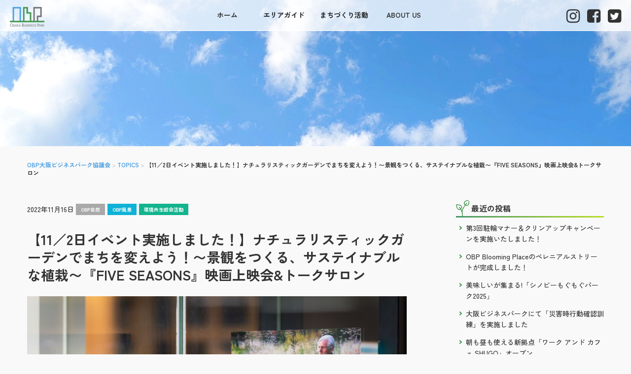

--- FILE ---
content_type: text/html; charset=UTF-8
request_url: https://obp.gr.jp/2191
body_size: 11461
content:
<!DOCTYPE html>
<html lang="ja">
<head>
<meta charset="UTF-8">
<meta name="viewport" content="width=device-width, initial-scale=1.0, maximum-scale=1.0, user-scalable=0" />

<title>【11／2日イベント実施しました！】ナチュラリスティックガーデンでまちを変えよう！〜景観をつくる、サステイナブルな植栽〜『FIVE SEASONS』映画上映会&#038;トークサロン | OBP大阪ビジネスパーク協議会</title>
<!--Google font-->
<link rel="preconnect" href="https://fonts.googleapis.com">
<link rel="preconnect" href="https://fonts.gstatic.com" crossorigin>
<link href="https://fonts.googleapis.com/css2?family=Zen+Kaku+Gothic+New:wght@400;500;700&display=swap" rel="stylesheet">

<meta name='robots' content='max-image-preview:large' />
<link rel='dns-prefetch' href='//use.fontawesome.com' />
<link rel='dns-prefetch' href='//www.googletagmanager.com' />
<link rel='dns-prefetch' href='//s.w.org' />
<script type="text/javascript">
window._wpemojiSettings = {"baseUrl":"https:\/\/s.w.org\/images\/core\/emoji\/13.1.0\/72x72\/","ext":".png","svgUrl":"https:\/\/s.w.org\/images\/core\/emoji\/13.1.0\/svg\/","svgExt":".svg","source":{"concatemoji":"https:\/\/obp.gr.jp\/wp\/wp-includes\/js\/wp-emoji-release.min.js?ver=5.9.12"}};
/*! This file is auto-generated */
!function(e,a,t){var n,r,o,i=a.createElement("canvas"),p=i.getContext&&i.getContext("2d");function s(e,t){var a=String.fromCharCode;p.clearRect(0,0,i.width,i.height),p.fillText(a.apply(this,e),0,0);e=i.toDataURL();return p.clearRect(0,0,i.width,i.height),p.fillText(a.apply(this,t),0,0),e===i.toDataURL()}function c(e){var t=a.createElement("script");t.src=e,t.defer=t.type="text/javascript",a.getElementsByTagName("head")[0].appendChild(t)}for(o=Array("flag","emoji"),t.supports={everything:!0,everythingExceptFlag:!0},r=0;r<o.length;r++)t.supports[o[r]]=function(e){if(!p||!p.fillText)return!1;switch(p.textBaseline="top",p.font="600 32px Arial",e){case"flag":return s([127987,65039,8205,9895,65039],[127987,65039,8203,9895,65039])?!1:!s([55356,56826,55356,56819],[55356,56826,8203,55356,56819])&&!s([55356,57332,56128,56423,56128,56418,56128,56421,56128,56430,56128,56423,56128,56447],[55356,57332,8203,56128,56423,8203,56128,56418,8203,56128,56421,8203,56128,56430,8203,56128,56423,8203,56128,56447]);case"emoji":return!s([10084,65039,8205,55357,56613],[10084,65039,8203,55357,56613])}return!1}(o[r]),t.supports.everything=t.supports.everything&&t.supports[o[r]],"flag"!==o[r]&&(t.supports.everythingExceptFlag=t.supports.everythingExceptFlag&&t.supports[o[r]]);t.supports.everythingExceptFlag=t.supports.everythingExceptFlag&&!t.supports.flag,t.DOMReady=!1,t.readyCallback=function(){t.DOMReady=!0},t.supports.everything||(n=function(){t.readyCallback()},a.addEventListener?(a.addEventListener("DOMContentLoaded",n,!1),e.addEventListener("load",n,!1)):(e.attachEvent("onload",n),a.attachEvent("onreadystatechange",function(){"complete"===a.readyState&&t.readyCallback()})),(n=t.source||{}).concatemoji?c(n.concatemoji):n.wpemoji&&n.twemoji&&(c(n.twemoji),c(n.wpemoji)))}(window,document,window._wpemojiSettings);
</script>
<style type="text/css">
img.wp-smiley,
img.emoji {
	display: inline !important;
	border: none !important;
	box-shadow: none !important;
	height: 1em !important;
	width: 1em !important;
	margin: 0 0.07em !important;
	vertical-align: -0.1em !important;
	background: none !important;
	padding: 0 !important;
}
</style>
	<link rel='stylesheet' id='wp-block-library-css'  href='https://obp.gr.jp/wp/wp-includes/css/dist/block-library/style.min.css?ver=5.9.12' type='text/css' media='all' />
<style id='global-styles-inline-css' type='text/css'>
body{--wp--preset--color--black: #000000;--wp--preset--color--cyan-bluish-gray: #abb8c3;--wp--preset--color--white: #ffffff;--wp--preset--color--pale-pink: #f78da7;--wp--preset--color--vivid-red: #cf2e2e;--wp--preset--color--luminous-vivid-orange: #ff6900;--wp--preset--color--luminous-vivid-amber: #fcb900;--wp--preset--color--light-green-cyan: #7bdcb5;--wp--preset--color--vivid-green-cyan: #00d084;--wp--preset--color--pale-cyan-blue: #8ed1fc;--wp--preset--color--vivid-cyan-blue: #0693e3;--wp--preset--color--vivid-purple: #9b51e0;--wp--preset--gradient--vivid-cyan-blue-to-vivid-purple: linear-gradient(135deg,rgba(6,147,227,1) 0%,rgb(155,81,224) 100%);--wp--preset--gradient--light-green-cyan-to-vivid-green-cyan: linear-gradient(135deg,rgb(122,220,180) 0%,rgb(0,208,130) 100%);--wp--preset--gradient--luminous-vivid-amber-to-luminous-vivid-orange: linear-gradient(135deg,rgba(252,185,0,1) 0%,rgba(255,105,0,1) 100%);--wp--preset--gradient--luminous-vivid-orange-to-vivid-red: linear-gradient(135deg,rgba(255,105,0,1) 0%,rgb(207,46,46) 100%);--wp--preset--gradient--very-light-gray-to-cyan-bluish-gray: linear-gradient(135deg,rgb(238,238,238) 0%,rgb(169,184,195) 100%);--wp--preset--gradient--cool-to-warm-spectrum: linear-gradient(135deg,rgb(74,234,220) 0%,rgb(151,120,209) 20%,rgb(207,42,186) 40%,rgb(238,44,130) 60%,rgb(251,105,98) 80%,rgb(254,248,76) 100%);--wp--preset--gradient--blush-light-purple: linear-gradient(135deg,rgb(255,206,236) 0%,rgb(152,150,240) 100%);--wp--preset--gradient--blush-bordeaux: linear-gradient(135deg,rgb(254,205,165) 0%,rgb(254,45,45) 50%,rgb(107,0,62) 100%);--wp--preset--gradient--luminous-dusk: linear-gradient(135deg,rgb(255,203,112) 0%,rgb(199,81,192) 50%,rgb(65,88,208) 100%);--wp--preset--gradient--pale-ocean: linear-gradient(135deg,rgb(255,245,203) 0%,rgb(182,227,212) 50%,rgb(51,167,181) 100%);--wp--preset--gradient--electric-grass: linear-gradient(135deg,rgb(202,248,128) 0%,rgb(113,206,126) 100%);--wp--preset--gradient--midnight: linear-gradient(135deg,rgb(2,3,129) 0%,rgb(40,116,252) 100%);--wp--preset--duotone--dark-grayscale: url('#wp-duotone-dark-grayscale');--wp--preset--duotone--grayscale: url('#wp-duotone-grayscale');--wp--preset--duotone--purple-yellow: url('#wp-duotone-purple-yellow');--wp--preset--duotone--blue-red: url('#wp-duotone-blue-red');--wp--preset--duotone--midnight: url('#wp-duotone-midnight');--wp--preset--duotone--magenta-yellow: url('#wp-duotone-magenta-yellow');--wp--preset--duotone--purple-green: url('#wp-duotone-purple-green');--wp--preset--duotone--blue-orange: url('#wp-duotone-blue-orange');--wp--preset--font-size--small: 13px;--wp--preset--font-size--medium: 20px;--wp--preset--font-size--large: 36px;--wp--preset--font-size--x-large: 42px;}.has-black-color{color: var(--wp--preset--color--black) !important;}.has-cyan-bluish-gray-color{color: var(--wp--preset--color--cyan-bluish-gray) !important;}.has-white-color{color: var(--wp--preset--color--white) !important;}.has-pale-pink-color{color: var(--wp--preset--color--pale-pink) !important;}.has-vivid-red-color{color: var(--wp--preset--color--vivid-red) !important;}.has-luminous-vivid-orange-color{color: var(--wp--preset--color--luminous-vivid-orange) !important;}.has-luminous-vivid-amber-color{color: var(--wp--preset--color--luminous-vivid-amber) !important;}.has-light-green-cyan-color{color: var(--wp--preset--color--light-green-cyan) !important;}.has-vivid-green-cyan-color{color: var(--wp--preset--color--vivid-green-cyan) !important;}.has-pale-cyan-blue-color{color: var(--wp--preset--color--pale-cyan-blue) !important;}.has-vivid-cyan-blue-color{color: var(--wp--preset--color--vivid-cyan-blue) !important;}.has-vivid-purple-color{color: var(--wp--preset--color--vivid-purple) !important;}.has-black-background-color{background-color: var(--wp--preset--color--black) !important;}.has-cyan-bluish-gray-background-color{background-color: var(--wp--preset--color--cyan-bluish-gray) !important;}.has-white-background-color{background-color: var(--wp--preset--color--white) !important;}.has-pale-pink-background-color{background-color: var(--wp--preset--color--pale-pink) !important;}.has-vivid-red-background-color{background-color: var(--wp--preset--color--vivid-red) !important;}.has-luminous-vivid-orange-background-color{background-color: var(--wp--preset--color--luminous-vivid-orange) !important;}.has-luminous-vivid-amber-background-color{background-color: var(--wp--preset--color--luminous-vivid-amber) !important;}.has-light-green-cyan-background-color{background-color: var(--wp--preset--color--light-green-cyan) !important;}.has-vivid-green-cyan-background-color{background-color: var(--wp--preset--color--vivid-green-cyan) !important;}.has-pale-cyan-blue-background-color{background-color: var(--wp--preset--color--pale-cyan-blue) !important;}.has-vivid-cyan-blue-background-color{background-color: var(--wp--preset--color--vivid-cyan-blue) !important;}.has-vivid-purple-background-color{background-color: var(--wp--preset--color--vivid-purple) !important;}.has-black-border-color{border-color: var(--wp--preset--color--black) !important;}.has-cyan-bluish-gray-border-color{border-color: var(--wp--preset--color--cyan-bluish-gray) !important;}.has-white-border-color{border-color: var(--wp--preset--color--white) !important;}.has-pale-pink-border-color{border-color: var(--wp--preset--color--pale-pink) !important;}.has-vivid-red-border-color{border-color: var(--wp--preset--color--vivid-red) !important;}.has-luminous-vivid-orange-border-color{border-color: var(--wp--preset--color--luminous-vivid-orange) !important;}.has-luminous-vivid-amber-border-color{border-color: var(--wp--preset--color--luminous-vivid-amber) !important;}.has-light-green-cyan-border-color{border-color: var(--wp--preset--color--light-green-cyan) !important;}.has-vivid-green-cyan-border-color{border-color: var(--wp--preset--color--vivid-green-cyan) !important;}.has-pale-cyan-blue-border-color{border-color: var(--wp--preset--color--pale-cyan-blue) !important;}.has-vivid-cyan-blue-border-color{border-color: var(--wp--preset--color--vivid-cyan-blue) !important;}.has-vivid-purple-border-color{border-color: var(--wp--preset--color--vivid-purple) !important;}.has-vivid-cyan-blue-to-vivid-purple-gradient-background{background: var(--wp--preset--gradient--vivid-cyan-blue-to-vivid-purple) !important;}.has-light-green-cyan-to-vivid-green-cyan-gradient-background{background: var(--wp--preset--gradient--light-green-cyan-to-vivid-green-cyan) !important;}.has-luminous-vivid-amber-to-luminous-vivid-orange-gradient-background{background: var(--wp--preset--gradient--luminous-vivid-amber-to-luminous-vivid-orange) !important;}.has-luminous-vivid-orange-to-vivid-red-gradient-background{background: var(--wp--preset--gradient--luminous-vivid-orange-to-vivid-red) !important;}.has-very-light-gray-to-cyan-bluish-gray-gradient-background{background: var(--wp--preset--gradient--very-light-gray-to-cyan-bluish-gray) !important;}.has-cool-to-warm-spectrum-gradient-background{background: var(--wp--preset--gradient--cool-to-warm-spectrum) !important;}.has-blush-light-purple-gradient-background{background: var(--wp--preset--gradient--blush-light-purple) !important;}.has-blush-bordeaux-gradient-background{background: var(--wp--preset--gradient--blush-bordeaux) !important;}.has-luminous-dusk-gradient-background{background: var(--wp--preset--gradient--luminous-dusk) !important;}.has-pale-ocean-gradient-background{background: var(--wp--preset--gradient--pale-ocean) !important;}.has-electric-grass-gradient-background{background: var(--wp--preset--gradient--electric-grass) !important;}.has-midnight-gradient-background{background: var(--wp--preset--gradient--midnight) !important;}.has-small-font-size{font-size: var(--wp--preset--font-size--small) !important;}.has-medium-font-size{font-size: var(--wp--preset--font-size--medium) !important;}.has-large-font-size{font-size: var(--wp--preset--font-size--large) !important;}.has-x-large-font-size{font-size: var(--wp--preset--font-size--x-large) !important;}
</style>
<link rel='stylesheet' id='t4bnt-style-css'  href='https://obp.gr.jp/wp/wp-content/plugins/t4b-news-ticker/assets/css/t4bnt-scroll.css?ver=1.4.2' type='text/css' media='all' />
<link rel='stylesheet' id='theme-style-css'  href='https://obp.gr.jp/wp/wp-content/themes/wsc9/style.css?ver=20220324090143' type='text/css' media='all' />
<link rel='stylesheet' id='bootstrap-css'  href='https://obp.gr.jp/wp/wp-content/themes/wsc9/css/bootstrap.min.css?ver=5.9.12' type='text/css' media='all' />
<link rel='stylesheet' id='animate-css'  href='https://obp.gr.jp/wp/wp-content/themes/wsc9/css/animate.css?ver=5.9.12' type='text/css' media='all' />
<link rel='stylesheet' id='obp-common-css'  href='https://obp.gr.jp/wp/wp-content/themes/wsc9/css/obp_common.css?ver=5.9.12' type='text/css' media='all' />
<link rel='stylesheet' id='top-style-css'  href='https://obp.gr.jp/wp/wp-content/themes/wsc9/css/top.css?ver=5.9.12' type='text/css' media='all' />
<link rel='stylesheet' id='fontawesome-css'  href='//use.fontawesome.com/releases/v5.7.2/css/all.css?ver=5.9.12' type='text/css' media='all' />
<script type='text/javascript' src='https://obp.gr.jp/wp/wp-includes/js/jquery/jquery.min.js?ver=3.6.0' id='jquery-core-js'></script>
<script type='text/javascript' src='https://obp.gr.jp/wp/wp-includes/js/jquery/jquery-migrate.min.js?ver=3.3.2' id='jquery-migrate-js'></script>
<script type='text/javascript' src='//use.fontawesome.com/dac3c47a30.js?ver=5.9.12' id='fontawesome-js'></script>

<!-- Site Kit によって追加された Google タグ（gtag.js）スニペット -->
<!-- Google アナリティクス スニペット (Site Kit が追加) -->
<script type='text/javascript' src='https://www.googletagmanager.com/gtag/js?id=GT-MBLLTVK' id='google_gtagjs-js' async></script>
<script type='text/javascript' id='google_gtagjs-js-after'>
window.dataLayer = window.dataLayer || [];function gtag(){dataLayer.push(arguments);}
gtag("set","linker",{"domains":["obp.gr.jp"]});
gtag("js", new Date());
gtag("set", "developer_id.dZTNiMT", true);
gtag("config", "GT-MBLLTVK");
</script>
<link rel="https://api.w.org/" href="https://obp.gr.jp/wp-json/" /><link rel="alternate" type="application/json" href="https://obp.gr.jp/wp-json/wp/v2/posts/2191" /><link rel="EditURI" type="application/rsd+xml" title="RSD" href="https://obp.gr.jp/wp/xmlrpc.php?rsd" />
<link rel="wlwmanifest" type="application/wlwmanifest+xml" href="https://obp.gr.jp/wp/wp-includes/wlwmanifest.xml" /> 
<meta name="generator" content="WordPress 5.9.12" />
<link rel="canonical" href="https://obp.gr.jp/2191" />
<link rel='shortlink' href='https://obp.gr.jp/?p=2191' />
<link rel="alternate" type="application/json+oembed" href="https://obp.gr.jp/wp-json/oembed/1.0/embed?url=https%3A%2F%2Fobp.gr.jp%2F2191" />
<link rel="alternate" type="text/xml+oembed" href="https://obp.gr.jp/wp-json/oembed/1.0/embed?url=https%3A%2F%2Fobp.gr.jp%2F2191&#038;format=xml" />
<meta name="generator" content="Site Kit by Google 1.170.0" /><style id="uagb-style-conditional-extension">@media (min-width: 1025px){body .uag-hide-desktop.uagb-google-map__wrap,body .uag-hide-desktop{display:none !important}}@media (min-width: 768px) and (max-width: 1024px){body .uag-hide-tab.uagb-google-map__wrap,body .uag-hide-tab{display:none !important}}@media (max-width: 767px){body .uag-hide-mob.uagb-google-map__wrap,body .uag-hide-mob{display:none !important}}</style><style id="uagb-style-frontend-2191">.uag-blocks-common-selector{z-index:var(--z-index-desktop) !important}@media (max-width: 976px){.uag-blocks-common-selector{z-index:var(--z-index-tablet) !important}}@media (max-width: 767px){.uag-blocks-common-selector{z-index:var(--z-index-mobile) !important}}
</style><link rel="icon" href="https://obp.gr.jp/wp/wp-content/uploads/2022/05/b4b6aee76dc566eaa4ba7bf125fceaaa-150x150.png" sizes="32x32" />
<link rel="icon" href="https://obp.gr.jp/wp/wp-content/uploads/2022/05/b4b6aee76dc566eaa4ba7bf125fceaaa.png" sizes="192x192" />
<link rel="apple-touch-icon" href="https://obp.gr.jp/wp/wp-content/uploads/2022/05/b4b6aee76dc566eaa4ba7bf125fceaaa.png" />
<meta name="msapplication-TileImage" content="https://obp.gr.jp/wp/wp-content/uploads/2022/05/b4b6aee76dc566eaa4ba7bf125fceaaa.png" />
		<style type="text/css" id="wp-custom-css">
			
/*--- tags setting ---*/
.blog-category a:hover{
    opacity: .75;
}
.blog-category a.safety, /*安心安全*/
.blog-category a.defense, /*防災活動*/
.blog-category a.environment, /*環境共生*/
.blog-category a.urbanrenewal, /*都市再生*/
.blog-category a.cleaning /*清掃*/
{background: #13B48D;}

.blog-category a.obp-scene /*OBP風景*/
{background: #0FB2D6;}

.blog-category a.area-event /*エリアイベント*/
{background: #FDBA0E;}

.blog-category a.osaka-castle /*大阪城*/
{background: #82ACCB;}

.blog-category a.obp-gourmet /*OBPグルメ*/
{background: #FF6813;}

.blog-category a.flower-planting /*植花活動*/
{background: #F37BC3;}

		</style>
		
</head>

<body class="post-template-default single single-post postid-2191 single-format-standard wp-custom-logo">

<header class="header"> <!--ヘッダー ここから-->

	<div class="sp"><span class="drawer-btn">menu</span></div> <!--スマホメニューボタン-->

<div class="pc-header"> <!--PCヘッダー ここから-->
<div id="gnav-logo">
	<p>
		<a href="https://obp.gr.jp/" class="custom-logo-link" rel="home"><img width="310" height="176" src="https://obp.gr.jp/wp/wp-content/uploads/2021/12/logo_obp_middle.png" class="custom-logo" alt="OBP大阪ビジネスパーク協議会" srcset="https://obp.gr.jp/wp/wp-content/uploads/2021/12/logo_obp_middle.png 310w, https://obp.gr.jp/wp/wp-content/uploads/2021/12/logo_obp_middle-300x170.png 300w" sizes="(max-width: 310px) 100vw, 310px" /></a>	</p>
</div>




<div class="smpmenu pc"> <!--スマホヘッダー ここから-->


<div class="sns-menu-container"><ul id="sns-menu" class="sns-menu"><li id="menu-item-74" class="menu-item menu-item-type-custom menu-item-object-custom menu-item-74"><a href="https://www.instagram.com/shiromachi_osaka/"><i class="fa fa-instagram" aria-hidden="true"></i></a></li>
<li id="menu-item-75" class="menu-item menu-item-type-custom menu-item-object-custom menu-item-75"><a href="https://www.facebook.com/shiromachiosaka/"><i class="fa fa-facebook-square" aria-hidden="true"></i></a></li>
<li id="menu-item-76" class="menu-item menu-item-type-custom menu-item-object-custom menu-item-76"><a href="https://twitter.com/shiromachiosaka"><i class="fa fa-twitter-square" aria-hidden="true"></i></a></li>
</ul></div>

</div> <!--スマホヘッダー ここまで-->
</div> <!--PCヘッダー ここまで-->

<div  class="articles-Wrapper" id="articles-scroll">
<nav id="gnav" role="navigation" itemscope="itemscope" itemtype="http://scheme.org/SiteNavigationElement" class="smpmenu pc">

<div class="gnav-container"><ul id="gnav-ul" class="main-menu1"><li id="menu-item-22" class="menu-item menu-item-type-custom menu-item-object-custom menu-item-home menu-item-22"><a href="http://obp.gr.jp">ホーム</a></li>
<li id="menu-item-29" class="menu-item menu-item-type-custom menu-item-object-custom menu-item-has-children menu-item-29"><a>エリアガイド</a>
<ul class="sub-menu">
	<li id="menu-item-23" class="menu-item menu-item-type-post_type menu-item-object-page menu-item-23"><a href="https://obp.gr.jp/obp">OBPの概要</a></li>
	<li id="menu-item-24" class="menu-item menu-item-type-post_type menu-item-object-page menu-item-24"><a href="https://obp.gr.jp/history">OBPの歴史</a></li>
	<li id="menu-item-25" class="menu-item menu-item-type-post_type menu-item-object-page menu-item-25"><a href="https://obp.gr.jp/areamap">エリアマップ</a></li>
	<li id="menu-item-4527" class="menu-item menu-item-type-custom menu-item-object-custom menu-item-4527"><a target="_blank" rel="noopener" href="https://obp.gr.jp/obpstyle/garden/obp-blooming-place/">OBP Blooming Place</a></li>
	<li id="menu-item-26" class="menu-item menu-item-type-post_type menu-item-object-page menu-item-26"><a href="https://obp.gr.jp/buildings">エリアビル紹介</a></li>
	<li id="menu-item-27" class="menu-item menu-item-type-post_type menu-item-object-page menu-item-27"><a href="https://obp.gr.jp/shop">ショップ・レストラン</a></li>
	<li id="menu-item-580" class="menu-item menu-item-type-post_type menu-item-object-page menu-item-580"><a href="https://obp.gr.jp/convention">文化・観光・コンベンション</a></li>
	<li id="menu-item-28" class="menu-item menu-item-type-post_type menu-item-object-page menu-item-28"><a href="https://obp.gr.jp/access">OBPへのアクセス</a></li>
</ul>
</li>
<li id="menu-item-57" class="menu-item menu-item-type-custom menu-item-object-custom menu-item-has-children menu-item-57"><a>まちづくり活動</a>
<ul class="sub-menu">
	<li id="menu-item-58" class="menu-item menu-item-type-custom menu-item-object-custom menu-item-58"><a href="http://obp.gr.jp/tag/urbanrenewal">都市再生部会活動</a></li>
	<li id="menu-item-59" class="menu-item menu-item-type-custom menu-item-object-custom menu-item-59"><a href="http://obp.gr.jp/tag/environment">環境共生部会活動</a></li>
	<li id="menu-item-60" class="menu-item menu-item-type-custom menu-item-object-custom menu-item-60"><a href="http://obp.gr.jp/tag/safety">安心安全部会活動</a></li>
	<li id="menu-item-751" class="menu-item menu-item-type-custom menu-item-object-custom menu-item-751"><a target="_blank" rel="noopener" href="https://obp.gr.jp/obpbloomingplace">OBP Blooming Place への取組</a></li>
</ul>
</li>
<li id="menu-item-33" class="menu-item menu-item-type-post_type menu-item-object-page menu-item-has-children menu-item-33"><a href="https://obp.gr.jp/aboutus">ABOUT US</a>
<ul class="sub-menu">
	<li id="menu-item-34" class="menu-item menu-item-type-custom menu-item-object-custom menu-item-34"><a href="https://obp.gr.jp/wp/aboutus#1">設立経緯</a></li>
	<li id="menu-item-35" class="menu-item menu-item-type-custom menu-item-object-custom menu-item-35"><a href="https://obp.gr.jp/wp/aboutus#2">活動目的</a></li>
	<li id="menu-item-39" class="menu-item menu-item-type-custom menu-item-object-custom menu-item-39"><a href="https://obp.gr.jp/wp/aboutus#6">事業内容</a></li>
	<li id="menu-item-37" class="menu-item menu-item-type-custom menu-item-object-custom menu-item-37"><a href="https://obp.gr.jp/wp/aboutus#4">協議会構成メンバー</a></li>
	<li id="menu-item-36" class="menu-item menu-item-type-custom menu-item-object-custom menu-item-36"><a href="https://obp.gr.jp/wp/aboutus#3">組織体制</a></li>
	<li id="menu-item-38" class="menu-item menu-item-type-custom menu-item-object-custom menu-item-38"><a href="https://obp.gr.jp/wp/aboutus#5">決算公告</a></li>
</ul>
</li>
</ul></div>
</nav>
</div>

</header> <!--ヘッダー ここまで-->

<main class="wrap"> <!--ラップ ここから-->

	<div class="breadcrumbs" typeof="BreadcrumbList" vocab="http://schema.org/"> <!--パンクズ ここから-->
		<div class="container">
			<span property="itemListElement" typeof="ListItem"><a property="item" typeof="WebPage" title="Go to OBP大阪ビジネスパーク協議会." href="https://obp.gr.jp" class="home" ><span property="name">OBP大阪ビジネスパーク協議会</span></a><meta property="position" content="1"></span> &gt; <span property="itemListElement" typeof="ListItem"><a property="item" typeof="WebPage" title="Go to the TOPICS category archives." href="https://obp.gr.jp/category/topics" class="taxonomy category" ><span property="name">TOPICS</span></a><meta property="position" content="2"></span> &gt; <span property="itemListElement" typeof="ListItem"><span property="name" class="post post-post current-item">【11／2日イベント実施しました！】ナチュラリスティックガーデンでまちを変えよう！〜景観をつくる、サステイナブルな植栽〜『FIVE SEASONS』映画上映会&#038;トークサロン</span><meta property="url" content="https://obp.gr.jp/2191"><meta property="position" content="3"></span>		</div>
	</div> <!--パンクズ ここまで-->






<div class="container"> <!--コンテナ ここから-->

	<div class="main-column"> <!--メインカラム ここから-->

			<div class="event-date">
				<span class="">2022年11月16日</span>
					<span class="blog-category">
					<a href="https://obp.gr.jp/tag/obp%e8%87%aa%e7%84%b6" class="obp%e8%87%aa%e7%84%b6">OBP自然</a><a href="https://obp.gr.jp/tag/obp-scene" class="obp-scene">OBP風景</a><a href="https://obp.gr.jp/tag/environment" class="environment">環境共生部会活動</a>					</span>
			</div>

			<h1 class="event-title">【11／2日イベント実施しました！】ナチュラリスティックガーデンでまちを変えよう！〜景観をつくる、サステイナブルな植栽〜『FIVE SEASONS』映画上映会&#038;トークサロン</h1>
			<div class="event-thumbnail"><img width="750" height="500" src="https://obp.gr.jp/wp/wp-content/uploads/2022/11/GI207519.jpeg" class="attachment-post-thumbnail size-post-thumbnail wp-post-image" alt="" loading="lazy" srcset="https://obp.gr.jp/wp/wp-content/uploads/2022/11/GI207519.jpeg 750w, https://obp.gr.jp/wp/wp-content/uploads/2022/11/GI207519-300x200.jpeg 300w, https://obp.gr.jp/wp/wp-content/uploads/2022/11/GI207519-600x400.jpeg 600w" sizes="(max-width: 750px) 100vw, 750px" /></div>
			<div class="content"> <!--本文 ここから-->
								<div id="post-2191" class="post-2191 post type-post status-publish format-standard has-post-thumbnail hentry category-topics tag-obp tag-obp-scene tag-environment">
					
<p>大阪ビジネスパークで育てているナチュラリスティックガーデン、OBP Bloomimg Place。</p>



<p>今回イベントでは、ガーデンのコンセプトにおいて源流となる映画、FIVE SEOSENSの上映会&amp;トークサロンを実施しました。<br><br>OBPに勤務されている皆様はもちろんのこと、大阪工業大学、大阪府立大学大学院の先生・学生の皆様、エリアマネジメント団体の皆様など、多方面からお越し頂き、リアル開催においては29名、オンラインでは全国から94名にご参加頂く会となりました。</p>



<p>映画をご覧頂いた皆さまには映画上映後、その美しい映像と世界観から植物、自然、生命、美しさ、景観、まちづくり、さまざまなことに思いを巡らせ、ご自身の人生観と重ねて感じられたようでした。</p>



<div class="wp-block-columns">
<div class="wp-block-column">
<figure class="wp-block-image size-large is-style-default"><img width="1024" height="576" src="https://obp.gr.jp/wp/wp-content/uploads/2022/11/FS-Still-6-1024x576.jpg" alt="" class="wp-image-2195" srcset="https://obp.gr.jp/wp/wp-content/uploads/2022/11/FS-Still-6-1024x576.jpg 1024w, https://obp.gr.jp/wp/wp-content/uploads/2022/11/FS-Still-6-300x169.jpg 300w, https://obp.gr.jp/wp/wp-content/uploads/2022/11/FS-Still-6-768x432.jpg 768w, https://obp.gr.jp/wp/wp-content/uploads/2022/11/FS-Still-6-1536x864.jpg 1536w, https://obp.gr.jp/wp/wp-content/uploads/2022/11/FS-Still-6.jpg 1920w" sizes="(max-width: 1024px) 100vw, 1024px" /><figcaption>Piet Oudolf photographing his gardens at Hummelo.</figcaption></figure>
</div>



<div class="wp-block-column">
<figure class="wp-block-image size-large is-style-default"><img loading="lazy" width="1024" height="576" src="https://obp.gr.jp/wp/wp-content/uploads/2022/11/FS-Still-5-1-1024x576.jpg" alt="" class="wp-image-2196" srcset="https://obp.gr.jp/wp/wp-content/uploads/2022/11/FS-Still-5-1-1024x576.jpg 1024w, https://obp.gr.jp/wp/wp-content/uploads/2022/11/FS-Still-5-1-300x169.jpg 300w, https://obp.gr.jp/wp/wp-content/uploads/2022/11/FS-Still-5-1-768x432.jpg 768w, https://obp.gr.jp/wp/wp-content/uploads/2022/11/FS-Still-5-1-1536x864.jpg 1536w, https://obp.gr.jp/wp/wp-content/uploads/2022/11/FS-Still-5-1.jpg 1920w" sizes="(max-width: 1024px) 100vw, 1024px" /><figcaption>Piet Oudolf photographing wildflowers in the Texas Hill Country.</figcaption></figure>
</div>
</div>



<div class="wp-block-columns">
<div class="wp-block-column">
<figure class="wp-block-image size-large is-style-default"><img loading="lazy" width="1024" height="576" src="https://obp.gr.jp/wp/wp-content/uploads/2022/11/FS-Still-4-1024x576.jpg" alt="" class="wp-image-2197" srcset="https://obp.gr.jp/wp/wp-content/uploads/2022/11/FS-Still-4-1024x576.jpg 1024w, https://obp.gr.jp/wp/wp-content/uploads/2022/11/FS-Still-4-300x169.jpg 300w, https://obp.gr.jp/wp/wp-content/uploads/2022/11/FS-Still-4-768x432.jpg 768w, https://obp.gr.jp/wp/wp-content/uploads/2022/11/FS-Still-4-1536x864.jpg 1536w, https://obp.gr.jp/wp/wp-content/uploads/2022/11/FS-Still-4.jpg 1920w" sizes="(max-width: 1024px) 100vw, 1024px" /><figcaption>The gardens at Hauser &amp; Wirth Somerset.</figcaption></figure>
</div>



<div class="wp-block-column">
<figure class="wp-block-image size-large is-style-default"><img loading="lazy" width="1024" height="576" src="https://obp.gr.jp/wp/wp-content/uploads/2022/11/FS-Still-7-1024x576.jpg" alt="" class="wp-image-2198" srcset="https://obp.gr.jp/wp/wp-content/uploads/2022/11/FS-Still-7-1024x576.jpg 1024w, https://obp.gr.jp/wp/wp-content/uploads/2022/11/FS-Still-7-300x169.jpg 300w, https://obp.gr.jp/wp/wp-content/uploads/2022/11/FS-Still-7-768x432.jpg 768w, https://obp.gr.jp/wp/wp-content/uploads/2022/11/FS-Still-7-1536x864.jpg 1536w, https://obp.gr.jp/wp/wp-content/uploads/2022/11/FS-Still-7.jpg 1920w" sizes="(max-width: 1024px) 100vw, 1024px" /><figcaption>The gardens at Hummelo in the fall.</figcaption></figure>
</div>
</div>



<p>トークサロンでは、大阪ビジネスパークでガーデンデザイン及び維持管理をしている、green teamの月ケ洞様からナチュラリスティックガーデンについてのお話をいただき、特別ゲストの永村様と共にこれからの展望をお聞きする貴重な時間となりました。</p>



<p>今回、ご参加頂いた皆さまにおきましては、本当にありがとうございました。これからもOBPがこれからめざす姿を、皆でつくっていけることを願います。</p>



<div class="wp-block-columns">
<div class="wp-block-column">
<figure class="wp-block-image size-full is-style-default"><img loading="lazy" width="750" height="500" src="https://obp.gr.jp/wp/wp-content/uploads/2022/11/IMG_5084.jpg" alt="" class="wp-image-2204" srcset="https://obp.gr.jp/wp/wp-content/uploads/2022/11/IMG_5084.jpg 750w, https://obp.gr.jp/wp/wp-content/uploads/2022/11/IMG_5084-300x200.jpg 300w, https://obp.gr.jp/wp/wp-content/uploads/2022/11/IMG_5084-600x400.jpg 600w" sizes="(max-width: 750px) 100vw, 750px" /></figure>
</div>



<div class="wp-block-column">
<figure class="wp-block-image size-full is-style-default"><img loading="lazy" width="750" height="500" src="https://obp.gr.jp/wp/wp-content/uploads/2022/11/IMG_5078.jpg" alt="" class="wp-image-2205" srcset="https://obp.gr.jp/wp/wp-content/uploads/2022/11/IMG_5078.jpg 750w, https://obp.gr.jp/wp/wp-content/uploads/2022/11/IMG_5078-300x200.jpg 300w, https://obp.gr.jp/wp/wp-content/uploads/2022/11/IMG_5078-600x400.jpg 600w" sizes="(max-width: 750px) 100vw, 750px" /></figure>
</div>
</div>



<div class="wp-block-columns">
<div class="wp-block-column">
<figure class="wp-block-image size-full is-style-default"><img loading="lazy" width="750" height="500" src="https://obp.gr.jp/wp/wp-content/uploads/2022/11/IMG_5082.jpg" alt="" class="wp-image-2206" srcset="https://obp.gr.jp/wp/wp-content/uploads/2022/11/IMG_5082.jpg 750w, https://obp.gr.jp/wp/wp-content/uploads/2022/11/IMG_5082-300x200.jpg 300w, https://obp.gr.jp/wp/wp-content/uploads/2022/11/IMG_5082-600x400.jpg 600w" sizes="(max-width: 750px) 100vw, 750px" /></figure>
</div>



<div class="wp-block-column">
<figure class="wp-block-image size-full is-style-default"><img loading="lazy" width="750" height="500" src="https://obp.gr.jp/wp/wp-content/uploads/2022/11/IMG_5081.jpg" alt="" class="wp-image-2207" srcset="https://obp.gr.jp/wp/wp-content/uploads/2022/11/IMG_5081.jpg 750w, https://obp.gr.jp/wp/wp-content/uploads/2022/11/IMG_5081-300x200.jpg 300w, https://obp.gr.jp/wp/wp-content/uploads/2022/11/IMG_5081-600x400.jpg 600w" sizes="(max-width: 750px) 100vw, 750px" /></figure>
</div>
</div>



<div class="wp-block-columns">
<div class="wp-block-column">
<figure class="wp-block-image size-full is-style-default"><img loading="lazy" width="750" height="500" src="https://obp.gr.jp/wp/wp-content/uploads/2022/11/IMG_5077.jpg" alt="" class="wp-image-2208" srcset="https://obp.gr.jp/wp/wp-content/uploads/2022/11/IMG_5077.jpg 750w, https://obp.gr.jp/wp/wp-content/uploads/2022/11/IMG_5077-300x200.jpg 300w, https://obp.gr.jp/wp/wp-content/uploads/2022/11/IMG_5077-600x400.jpg 600w" sizes="(max-width: 750px) 100vw, 750px" /></figure>
</div>



<div class="wp-block-column">
<figure class="wp-block-image size-full is-style-default"><img loading="lazy" width="750" height="500" src="https://obp.gr.jp/wp/wp-content/uploads/2022/11/IMG_5083.jpg" alt="" class="wp-image-2210" srcset="https://obp.gr.jp/wp/wp-content/uploads/2022/11/IMG_5083.jpg 750w, https://obp.gr.jp/wp/wp-content/uploads/2022/11/IMG_5083-300x200.jpg 300w, https://obp.gr.jp/wp/wp-content/uploads/2022/11/IMG_5083-600x400.jpg 600w" sizes="(max-width: 750px) 100vw, 750px" /></figure>
</div>
</div>



<h4>photo by 今井剛</h4>



<figure class="wp-block-image size-large is-resized is-style-default"><img loading="lazy" src="https://obp.gr.jp/wp/wp-content/uploads/2022/11/03a671a529e07486c319c606a8a18e86-774x1024.jpg" alt="" class="wp-image-2216" width="113" height="151"/></figure>



<p>◆WEBサイト：<a href="https://studiobrain.com" target="_blank" rel="noopener" title="">https://studiobrain.com</a><br>◆Instagram：<a href="https://www.instagram.com/golivephoto/" target="_blank" rel="noopener" title="">@golivephoto</a></p>



<h4>OBP Blooming Placeのおはなマップ　&#x25b6;︎▷<a href="https://obp.gr.jp/obpstyle/kadan/index.html" title="">こちら</a></h4>
					<div class="navigation">
						<div class="alignleft"><a href="https://obp.gr.jp/2180" rel="prev">前のページ</a></div>
						<div class="alignright"><a href="https://obp.gr.jp/2220" rel="next">次のページ</a></div>
					</div>
				</div>
							</div> <!--本文 ここまで-->
	</div> <!--メインカラム ここまで-->

	<div class="side-column"> <!--サイドバー ここから-->
			<div class="content">
			<div class="row">
 								
		<div id="recent-posts-2" class="widget top-widget">
		<h3 class="widget-title">最近の投稿</h3>
		<ul>
											<li>
					<a href="https://obp.gr.jp/5281">第3回駐輪マナー＆クリンアップキャンペーンを実施いたしました！</a>
									</li>
											<li>
					<a href="https://obp.gr.jp/5188">OBP Blooming Placeのペレニアルストリートが完成しました！</a>
									</li>
											<li>
					<a href="https://obp.gr.jp/5149">美味しいが集まる!「シノビーもぐもぐパーク2025」</a>
									</li>
											<li>
					<a href="https://obp.gr.jp/5103">大阪ビジネスパークにて「災害時行動確認訓練」を実施しました</a>
									</li>
											<li>
					<a href="https://obp.gr.jp/5070">朝も昼も使える新拠点「ワーク アンド カフェ SHUGO」オープン</a>
									</li>
					</ul>

		</div><div id="categories-2" class="widget top-widget"><h3 class="widget-title">カテゴリー</h3>
			<ul>
					<li class="cat-item cat-item-8"><a href="https://obp.gr.jp/category/topics">TOPICS</a>
</li>
	<li class="cat-item cat-item-1"><a href="https://obp.gr.jp/category/news">NEWS</a>
</li>
			</ul>

			</div><div id="lc_taxonomy-2" class="widget top-widget"><div id="lct-widget-post_tag-container" class="list-custom-taxonomy-widget"><h3 class="widget-title">タグ</h3><ul id="lct-widget-post_tag">	<li class="cat-item cat-item-7"><a href="https://obp.gr.jp/tag/area-event">エリアイベント</a>
</li>
	<li class="cat-item cat-item-6"><a href="https://obp.gr.jp/tag/obp-scene">OBP風景</a>
</li>
	<li class="cat-item cat-item-12"><a href="https://obp.gr.jp/tag/environment" title="簡易AEMSシステムを構築運用してビルの省エネルギーを通じた脱炭素社会の実現にエリア全体で寄与するとともに、
緑と水が豊かなエリアであることから生物多様性に富んだ環境づくりや快適空間の整備を目指して
エリア内の公共空間の植花活動に取り組んでいます。
">環境共生部会活動</a>
</li>
	<li class="cat-item cat-item-19"><a href="https://obp.gr.jp/tag/cleaning" title="環境美化活動（駐輪マナー対策と清掃活動）
駐輪マナー＆クリンアップキャンペーン（年４回）とリバーサイドプロムナード清掃活動（毎週）を実施。
立地企業とエリアワーカーの協働により緑と水が豊かな美しいOBPのまちづくりに取り組んでいます。
">清掃活動</a>
</li>
	<li class="cat-item cat-item-24"><a href="https://obp.gr.jp/tag/obp%e8%87%aa%e7%84%b6">OBP自然</a>
</li>
	<li class="cat-item cat-item-9"><a href="https://obp.gr.jp/tag/osaka-castle">大阪城</a>
</li>
	<li class="cat-item cat-item-27"><a href="https://obp.gr.jp/tag/obp">OBP</a>
</li>
	<li class="cat-item cat-item-23"><a href="https://obp.gr.jp/tag/obp%e3%83%93%e3%83%ab">OBPビル</a>
</li>
	<li class="cat-item cat-item-11"><a href="https://obp.gr.jp/tag/urbanrenewal" title="歩行者ネットワーク強化に向けた公共空間整備とその利活用の検討や社会実験を経て、
現在、エリア特性である豊かな緑など景観価値のさらなる向上に資する事業に軸足を置き、夜間景観の改善などをワーカー視点で取り組んでいます。
また大阪城など周辺を含めたエリアの魅力など旬な情報を発信するエリアプロモーションにも積極的に行っていきます。
">都市再生部会活動</a>
</li>
	<li class="cat-item cat-item-13"><a href="https://obp.gr.jp/tag/safety" title="「都市再生安全確保計画」に基づき「災害に強い安全なまちづくり」を目指して、
各ビル間の連携によるエリアの共助力の向上を図るため、2015年度からの帰宅困難者退避誘導訓練（災害時行動確認訓練）の取組みを通じて
実行性のあるエリア防災力を高めて行いきます。
">安心安全部会活動</a>
</li>
	<li class="cat-item cat-item-10"><a href="https://obp.gr.jp/tag/defense">防災活動</a>
</li>
	<li class="cat-item cat-item-20"><a href="https://obp.gr.jp/tag/obp-gourmet">OBPグルメ</a>
</li>
</ul></div></div>							</div>
			</div>
	</div> <!--サイドバー ここまで-->


</div> <!--コンテナ ここまで-->



</main> <!--ラップ ここまで-->

<div class="footer-menu-container"><ul id="footer-menu" class="footer-menu"><li id="menu-item-52" class="menu-item menu-item-type-post_type menu-item-object-page menu-item-52"><a href="https://obp.gr.jp/contact">お問い合わせ</a></li>
<li id="menu-item-56" class="menu-item menu-item-type-post_type menu-item-object-page menu-item-56"><a href="https://obp.gr.jp/member">会員専用ページ</a></li>
<li id="menu-item-575" class="menu-item menu-item-type-custom menu-item-object-custom menu-item-575"><a href="https://www.obp.gr.jp/emergency/index.php">会員専用防災WEBシステム</a></li>
</ul></div>
<footer class="footer-widget-area section"> <!--フッター ここから-->
	<div class="container">
		<div class="row footer-content">
							<div id="block-5" class="widget footer-widget col-sm-6"><div class="footer-address">
<img class="footer-logo" src="http://obp.gr.jp/wp/wp-content/uploads/2022/01/b7d64add93c5c694891b98120f20009a.png" alt="Osaka Business Park 一般社団法人 大阪ビジネスパーク協議会">
<address>
〒540-6131 大阪市中央区城見 2-1-61 ツイン21MIDタワー 31F<br>TEL：06-6946-1310
</address>
</div></div><div id="search-3" class="widget footer-widget col-sm-6"><form method="get" id="searchform" class="searchform" action="https://obp.gr.jp/">
  <input type="text" placeholder="サイト内を検索" name="s" class="searchfield" value="" />
  <input type="submit" value="" alt="検索" title="検索" class="searchsubmit">
</form>
</div>					</div>
	</div>
</footer> <!--フッター ここまで-->

<!--
<div class="search-form" >
</div>
				-->



<div class="footerBottom"> <!--フッターボトム ここから-->
	<div class="container">
		<div class="copyright">
Copyright © 大阪ビジネスパーク協議会 All Rights Reserved.
		</div>
	</div>
</div> <!--フッターボトム ここまで-->






<script type='text/javascript' src='https://obp.gr.jp/wp/wp-content/plugins/contact-form-7/includes/swv/js/index.js?ver=5.6.4' id='swv-js'></script>
<script type='text/javascript' id='contact-form-7-js-extra'>
/* <![CDATA[ */
var wpcf7 = {"api":{"root":"https:\/\/obp.gr.jp\/wp-json\/","namespace":"contact-form-7\/v1"}};
/* ]]> */
</script>
<script type='text/javascript' src='https://obp.gr.jp/wp/wp-content/plugins/contact-form-7/includes/js/index.js?ver=5.6.4' id='contact-form-7-js'></script>
<script type='text/javascript' src='https://obp.gr.jp/wp/wp-content/plugins/t4b-news-ticker/assets/js/t4bnt.atickers.js?ver=1.4.2' id='t4bnt-script-js'></script>
<script type='text/javascript' src='https://obp.gr.jp/wp/wp-content/themes/wsc9/js/doubletaptogo.js' id='doubletap-js'></script>
<script type='text/javascript' src='https://obp.gr.jp/wp/wp-content/themes/wsc9/js/jquery.fitvids.js' id='fitvids-js'></script>
<script type='text/javascript' src='https://obp.gr.jp/wp/wp-content/themes/wsc9/js/wow.js' id='wow-js'></script>



<script>
//スマホ用ドロワーメニュー
jQuery(function() {
	jQuery('.drawer-btn').on('click', function() {
		var jQuerynavList = jQuery(this);
		if(jQuerynavList.hasClass("current")) {
			jQuery('.smpmenu').slideUp(0,function(){
				jQuerynavList.removeClass("current");
			});
		} else {
			jQuery('.smpmenu').fadeIn(0,function(){
				jQuerynavList.addClass("current");
			});
		};
		return false;
	});
});
jQuery(function() {
	jQuery('.drawer-btn').click(function(){
		jQuery('body').toggleClass('openNav');
	});
});
</script>


<script>
    new WOW().init();
</script>


<script>
//スマホ用ドロワーメニューで下層ナビへのアクセスを制御
jQuery( function()
{
jQuery( '#gnav li:has(ul)' ).doubleTapToGo();
});
</script>


<script>
//YouTube埋め込みの横幅をレスポンシブ化
jQuery(function(){
	jQuery('iframe[src*="youtube"]').wrap('<div class="res_video"></div>');
});
jQuery(document).ready(function(){
	jQuery(".res_video").fitVids();
});
</script>


<script>
//ヘッダー固定
jQuery(function() {
	var $win = jQuery(window),
	$main = jQuery('main'),
	$nav = jQuery('#articles-scroll'),
	navHeight = $nav.outerHeight(),
	navPos = $nav.offset().top,
	fixedClass = 'is-fixed';

	$win.on('load scroll', function() {
		var value = jQuery(this).scrollTop();
		if ( value > navPos ) {
			$nav.addClass(fixedClass);
			$main.css('margin-top', navHeight);
		} else {
			$nav.removeClass(fixedClass);
			$main.css('margin-top', '0');
		}
	});
});
</script>

</body>
</html>

--- FILE ---
content_type: text/css
request_url: https://obp.gr.jp/wp/wp-content/themes/wsc9/style.css?ver=20220324090143
body_size: 7504
content:
@charset "UTF-8";

/*
Theme Name: 一般社団法人大阪ビジネスパーク協議会
Version:1.0
Author: studio brain
*/


.col-ms-1,.col-ms-2,.col-ms-3,.col-ms-4,.col-ms-5,.col-ms-6,.col-ms-7,.col-ms-8,.col-ms-9,.col-ms-10,.col-ms-11,.col-ms-12{position:relative;padding-left:10px;padding-right:10px;}
@media(min-width:480px) and(max-width:767px){.container{max-width:748px;}.col-ms-1,.col-ms-2,.col-ms-3,.col-ms-4,.col-ms-5,.col-ms-6,.col-ms-7,.col-ms-8,.col-ms-9,.col-ms-10,.col-ms-11{float:left;}.col-ms-1{width:8.33333333%;}.col-ms-2{width:16.66666667%;}.col-ms-3{width:25%;}.col-ms-4{width:33.33333333%;}.col-ms-5{width:41.66666667%;}.col-ms-6{width:50%;}.col-ms-7{width:58.33333333%;}.col-ms-8{width:66.66666667%;}.col-ms-9{width:75%;}.col-ms-10{width:83.33333333%;}.col-ms-11{width:91.66666667%;}.col-ms-12{width:100%;}}

/*reset*/
*{box-sizing:border-box;}
html,body,div,span,applet,object,iframe,h1,h2,h3,h4,h5,h6,p,blockquote,pre,a,abbr,acronym,address,big,cite,code,del,dfn,em,font,img,ins,kbd,q,s,samp,small,strike,strong,sub,sup,tt,var,b,u,i,center,dl,dt,dd,ol,ul,li,fieldset,form,label,legend,table,caption,tbody,tfoot,thead,tr,th,td{margin:0;padding:0;border:0;outline:0;/* font-size:100%;*/background:transparent;}
body{line-height:1.8;height:100%;font-family:Verdana,YuGothic,"Hiragino Kaku Gothic ProN",Meiryo,sans-serif;-webkit-font-smoothing:antialiased;}
ol,ul{margin:0;padding:0;}
blockquote,q{quotes:none;}
:focus{outline:0;}
ins{text-decoration:none;}
del{text-decoration:line-through;}
caption{width:100%;}
a{outline:none;}
img{vertical-align:top;}
table{border-spacing:0}
iframe{max-width:100%;vertical-align:bottom;}

/*base*/
body{margin:0px;padding:0;-webkit-text-size-adjust:none;color:#333;font-size:16px;}
h1,h2,h3,h4,h5,h6,p{margin:0 0 20px;}
ul,ol{padding:0;margin:0 0 20px 20px;}
h1{font-size:20px;line-height:22px;}
h2{font-size:18px;line-height:20px;}
h3{font-size:16px;line-height:18px;}
h4{font-size:14px;line-height:16px;}
h5{font-size:12px;line-height:14px;}
h6{font-size:11px;line-height:13px;}
img{border:none;max-width:100%;height:auto;}
#map img{max-width:auto!important;}
a{text-decoration:none;color:#477bb0;}
a:hover{text-decoration:none;}
a:hover img{opacity:0.8;}

.main-column a,
.side-column a{color:#000;}
.main-column a:hover,
.side-column a:hover{color:#000;text-decoration:underline;}
.content a{color:#000;text-decoration:underline;}
.content a:hover{color:#000;text-decoration:none;}

hr{background-color:#ddd;border:0;height:1px;clear:both;margin:50px auto;}
blockquote{margin:0px 0px 20px;padding:10px 20px 10px 20px;background-color:#f4f4f4;border:1px solid #ddd;border-radius:5px;}
blockquote blockquote{margin:20px 0;background-color:#fff;}
blockquote blockquote blockquote{margin:20px 0;background-color:#f4f4f4;}
blockquote p{padding:0px;margin:0px 0px 0px 0px}
object,embed{width:100%;display:block;margin:auto;}
.screen-reader-text{display:none;}
.screen-reader-response{display:none;}
.cf:before,.cf:after{content:"";display:block;overflow:hidden;}
.cf:after{clear:both;}
.cf{zoom:1;}
@media (max-width:768px){.sp{display:block;}.pc{display:none;}}
@media (min-width:769px){.sp{display:none;}.pc{display:initial;}}
.wp-video{margin-bottom:30px}



/*layout*/
.wrap{text-align:left;clear:both;margin:auto;overflow:hidden;}
.container{width:100%!important;max-width: 1200px!important;padding-left:15px!important;padding-right:15px!important;}
.home .content{max-width:1200px;margin:auto;padding:0 15px;}
.single .content-container{max-width:830px;margin:auto;padding:0 15px;}
.page .content-container{max-width:800px;margin:auto;padding: 30px 20px;background-color: #fff;}
@media (min-width:769px){.page .content-container{border-radius: 15px;}}
.footer-widget .container{max-width:960px!important;}
.page-template-page-full .container{max-width:100%;}
.page-default{max-width:810px;margin-left:auto;margin-right:auto;float:none;}
.inner{padding:0 15px;}
.side{overflow:hidden;}
.archive-widget{margin-top:60px}
.footer-widget-area{clear:both;background-color:#f7f7f7;color:#2f2f2f;padding:20px 0 20px;}
.footer-widget-area .container{max-width:1000px!important;}
.footerBottom{color:#333;margin:20px 0 20px 0;}
.main-column{width:calc(100% - 330px);float:left;padding:20px 0;}
@media (min-width:1280px){
.main-column{width:calc(100% - 400px);}
}


/*side-column*/
.side-column{width:300px;float:right;padding:20px 0;}
@media (min-width:1024px){
.side-column .row{margin:0}
}
@media (max-width:1023px){
.main-column,.side-column{max-width:100%;width:730px;margin-left:auto;margin-right:auto;float:none;}
.side-column .widget{padding:0 15px}
}
.side-column h2{font-size:15px;margin-top:0;}
.side-column .blog-title{display:block;margin-bottom:10px}

/*header*/
.site-title{padding:0;text-align:center;display:block;width:90px;margin:0 auto 15px;padding:15px 0 0 0;}
.site-description{font-size:13px;line-height:18px;font-weight:normal;font-style:normal;display:block;margin:0;}
.header{padding:0;}

@media (min-width:769px){
.site-title img{width:90%;transition:0.25s ease-in-out;}
.header_left{float:none;display:none;}
.home .header_left{display:block;}
.site-title{width:130px;margin:26px auto 6px;padding:0;}
}

.drawer-btn:before{font-size:33px;font-family:FontAwesome;display:block;}



@media (min-width:769px){
.home .is-fixed .gnav-logo{display:block;}
.home .is-fixed .header_left{display:none;}
}
#gnav-logo{float:left;margin:0px 0 0 20px;}
#gnav-logo img{width:210px;margin:10px 0;}
#gnav-logo a:hover img{opacity:1}
#gnav-logo h1,#gnav-logo p{font-size:30px;margin:0;color:#000;line-height:2.4;font-weight:bold;}
#gnav-logo a{color:#333;display:inline-block;text-align:center;line-height:2.4;font-size:30px;}
#gnav-logo a:hover{text-decoration:none;opacity:0.8;transition:0.25s ease-in-out;}

@media (max-width:768px){
#gnav-logo{position:initial;width:100%;margin:0;padding:4px 0;}
#gnav-logo img{width:180px;margin:8px 11px 8px 11px;}
.openNav #gnav-logo img,
.home .is-fixed #gnav-logo img,
#gnav-logo h1,#gnav-logo p{font-size:23px;padding:0 15px;}
}

.pc-header{background-color:#fff;overflow:hidden;transition:0.25s ease-in-out;min-height:70px;}

/*header-menu*/

.sns-menu{margin:0 15px 0 0;padding:0;list-style-type:none;}
.header .sns-menu li{float:left;margin:4px 0 4px 15px;list-style-type:none;}
.header .sns-menu li a{color:#333;font-size:24px;line-height:1;text-decoration:none;float:left;}
.header .sns-menu li a:hover{color:#666;}

.sns-menu-container{float:right;margin:20px 5px 0 0;}
.search-form{padding: 30px 15px;text-align: center;}
@media (max-width:768px){
}
.openNav .search-form{width:50%;padding:0 10px 0 0px;margin:0}
.openNav .sns-menu-container{width: 100%;margin: 0 0 10px 0;}
.openNav .header-menu{text-align:center;width:100%;display:flex;justify-content:center;align-items:center;margin:10px 0 10px 0;flex-wrap:wrap;}
.openNav .header-menu li{margin:0 5px 6px;}

/*search*/
@media (min-width:769px){
header form#searchform{float:right;width:190px;clear:right;margin:0 3px 18px 0;}
}
@media (max-width:768px){
header form#searchform{margin:0 0 10px;}
}

.searchform{position:relative;}


/*gloval nav*/
#gnav .inner{padding:0 10px;}
.gnav-container{font-size:14px;}
.gnav-container .sub-menu{z-index:10;font-size:14px;margin:0;}
.gnav-container ul{margin:0;padding:0;list-style:none;display:flex;justify-content:center;flex-wrap:wrap;}
.gnav-container li{float:left;position:relative;padding:0;min-width:115px;}
.gnav-container li a{display:block;padding:15px 15px 15px;text-decoration:none;-webkit-transition:background .3s ease-in-out;transition:background .3s ease-in-out;font-weight:bold;}
.gnav-container li a:hover,.gnav-container li a:focus{color:#333;}
.gnav-container li:hover > .sub-menu{display:block;/display:none;overflow:hidden;}
.drawer-btn{background:url(img/drower-open.svg) no-repeat center 14px;position:absolute;width:50px;border-bottom-left-radius:0;text-align:center;padding:38px 10px 10px;font-size:12px;line-height:1;right:0;margin:4px 6px 0 0;background-size:30px;color:#333;}
.drawer-btn.current{background:url(img/drower-close.svg) no-repeat center 14px;background-size:30px;}

.drawer-btn i{font-size:30px;}
.search-btn{width:50px;border-bottom-left-radius:0;text-align:center;padding:10px;font-size:10px;line-height:1;float:right;cursor:pointer;}
.search-btn i{font-size:20px;margin-bottom:2px;}

.sp-search{display:none}
.openNav .sp-search{display:block;}
.main-menu1{background-color:#e8e8e8;}
.main-menu2{background-color:#f3f3f3;}

.is-fixed .main-menu2{background-color:#f3f3f3e0;}
.openNav .is-fixed .main-menu1{background-color:#ffffff;}
.openNav .is-fixed .main-menu2{background-color:#f3f3f3;}
#articles-scroll{clear:both;border-bottom:1px solid #fff;}


@media (max-width:768px){
.search-btn{position:absolute;right:0;float:none;}
.search-btn i{font-size:28px;margin-bottom:2px;}
}

@media (min-width:769px){
#gnav{transition:0.25s ease-in-out;/box-shadow:0 3px 6px -4px #999;clear:both;}
#_gnav-ul{display:none}
.gnav-container li a{border-bottom:3px #fff0 solid;color:#333;padding:14px 15px 12px;text-align:center;transition:0.25s ease-in-out;}
.gnav-container li a:hover{border-bottom:3px #000 solid;}
.gnav-container li .sub-menu li{float:none;padding:0;margin:0 0 10px 0;}
.gnav-container li .sub-menu li:last-child{margin-bottom:0;}
.gnav-container li .sub-menu .sub-menu li a{background:#555;}
.gnav-container li .sub-menu li a:hover{background:transparent;color:#fff;border:1px solid #fff;}
.gnav-container li .sub-menu li a:after{content:"\f105";float:right;font-family:'FontAwesome';}
.gnav-container li .sub-menu .sub-menu{left:100%;top:0;}
.gnav-container li .sub-menu{position:absolute;width:250px;border:none;margin:0;height:0;padding:0 15px;overflow:hidden;}
.gnav-container li .sub-menu li{height:0;}
.gnav-container li .sub-menu li a{border:1px solid #fff;background:#ffffff;font-size:12px;padding:0 18px;margin-top:0;overflow:hidden;color:black;}
.gnav-container li:hover > .sub-menu{background-color:#000;padding:10px 12px 10px;height:auto;}
.gnav-container li:hover > .sub-menu li{height:auto;}
.gnav-container li:hover > .sub-menu li a{padding:8px 18px;border:1px solid #fff;}

/*プルダウンメニュー右端の処理*/
.gnav-container li.menu-right .sub-menu{right:0;}
.gnav-container li.menu-right .sub-menu .sub-menu{right:100%;left:auto;}
.gnav-container li.menu-right .sub-menu li a:after{content:"\f104";float:left;font-family:'FontAwesome';padding-right:10px}
}

@media (max-width:768px){
#gnav{position:static!important;}
#gnav .container{padding:0!important;width:100%;}
#gnav .container .sp{position:relative;}
.gnav-container ul{display:block;}
.gnav-container{width:100%;margin:0;padding:0;display:none;}
.openNav .gnav-container{display:block;}
.gnav-container ul{padding:0;clear:both;background-color:white;}
.gnav-container li{display:block;float:none;width:100%;border-top:1px solid #ccc;font-size:13px;list-style-type:none;clear:both;}
.gnav-container a{color:#222;text-decoration:none;display:block;position:relative;padding:15px 35px 15px 10px;}
.gnav-container li a:hover,.gnav-container li a:focus{color:#222;}
.gnav-container a:after{position:absolute;font-size:14px;top:50%;right:13px;font-family:FontAwesome;content:"\f105";color:#444;margin-top:-10px;}
.gnav-container li.current{padding:15px 35px 15px 10px;color:#fff;background-color:#fff;position:relative;}
.gnav-container li.current a:after{position:absolute;font-size:14px;top:50%;right:10px;font-family:FontAwesome;content:"\f138";color:#fff;margin-top:-14px;}
.gnav-container li .sub-menu{display:none;background:#333;border:none;border-bottom:none;margin:0 0 -1px 0;padding:0;}
.gnav-container li .sub-menu li{float:left;border-bottom:none;margin-right:0;padding:0;clear:none;}
.gnav-container li .sub-menu li:last-child{border-bottom:none;}
.gnav-container li .sub-menu li a{color:#fff;font-size:12px;padding:15px 15px;margin-top:0;/* border-bottom:1px solid #fff; */overflow:hidden;}
.gnav-container li .sub-menu a:after{color:#fff;display:none;}
.gnav-container li .sub-menu .sub-menu{left:100%;top:0;}
}

/*breadcrumbs*/
.breadcrumbs{clear:both;padding:30px 0;font-size:11px;line-height:1.4;}
.breadcrumbs a{text-decoration:none;color:#333}
.breadcrumbs a:hover,.breadcrumbs a:focus{text-decoration:underline;color:#333}

/*entry*/
@media (min-width:992px){
.archive .thumbnail-box:nth-child(4n+1),
.home .thumbnail-box:nth-child(4n+1),
.single .thumbnail-box:nth-child(4n+1),
.page .thumbnail-box:nth-child(4n+1){clear:both;}
}
@media (min-width:768px) and (max-width:991px){
.thumbnail-box:nth-child(2n+1){clear:both;}
}
@media (min-width:480px) and (max-width:767px){
.thumbnail-box:nth-child(2n+1){clear:both;}
}
.thumbnail-box{padding: 0 10px 20px;}

.side-column .thumbnail-box{/* width:100%; *//* flex: 0 0 100%; *//* max-width: 100%; */}
@media (max-width:1023px) and (min-width:480px){
.side-column .thumbnail-box{/* width:50%; *//* float:left; */}
.side-column .thumbnail-box:nth-child(2n+1){clear:both;}
}
@media (max-width:479px){
.side-column .thumbnail-box{width:100%;}
}




/*blog thumbnail*/
.blog-thumbnail{overflow:hidden;position:relative;}
.blog-thumbnail a{display:block;overflow:hidden;background-color:white;}
.blog-thumbnail a > img{transition:0.25s ease-in-out;width:100%;}
.blog-thumbnail a:hover > img{transform:scale(1.15,1.15);}
.blog-sumamry{/* background-color: #f7f7f7; */padding:11px 13px 14px;}
.blog-excerpt{margin-bottom:10px;overflow:hidden;background-color:#eee;font-size:14px;line-height:20px;}
.blog-excerpt:hover{background-color:#f3f3f3;}
.blog-excerpt a{display:block;padding:15px;color:#666;}
.posttype-label{display:inline-block;position:absolute;left:15px;top:0;background-color:#eeeeee;padding:10px;}
@media (min-width:478px){
.blog-excerpt a{position:absolute;top:0;left:0;padding:15px 25px;}
.blog-excerpt:before{content:"";display:block;padding-top:66.666%;}
}
.blog-date{color:#333;font-size:12px;display:inline-block;margin:0 0 8px;line-height:1;}
.blog-category{font-size:12px;font-weight:bold;line-height: 1;top: -1px;position: relative;}
.blog-category a{color:#fff;background-color:#a9a9a9;padding:4px 10px;font-size:10px;text-decoration:none;margin: 0px 5px 0 0;white-space: nowrap;}
.blog-category a:hover{background-color:#797979;text-decoration:none;color:#fff}
.blog-tags{font-size:12px;font-weight:bold;}
.blog-title{line-height:1.3;display:block;}
.blog-title a{font-size:14px;color:#333;font-weight:bold;text-decoration:none;}
.blog-title a:hover{color:#666;}
@media (min-width:478px){
.single-widget .blog-title a,
.side .blog-title a{font-size:12px;line-height:1.6;}
}
@media (max-width:768px){
.blog-category,.blog-tags{}
.blog-title a{font-size:14px;}
}



/*side-thumb-list*/
.side-thumb-list.row{margin: 0 -10px;}
.side-thumb-list.row .thumbnail-box{display:flex;}
.side-thumb-list.row .thumbnail-box .blog-thumbnail{width:30%;}
.side-thumb-list.row .thumbnail-box .blog-sumamry{padding: 0 10px;display: block;width: 70%;}




/*front-page*/
.section.section-hilite{background-color:#efefef;}
.blog-sumamry .shoplabel{margin:0;list-style:none;}
.sec-shopnews .blog-date{color:#444;background-color:transparent;padding:0;font-size:14px;margin:0;}



/*content*/
.block-title{font-size: 34px!important;line-height: 1.3!important;padding: 0 0 10px 0;text-align: center!important;margin: 0 0 20px!important;border-left: none!important;font-weight: normal!important;padding: 0 0 10px 0!important;}
.widget-title,
.entry-title,
.archive-title{font-size: 34px;line-height: 1.3;padding: 0 0 10px 0;text-align: center;margin: 0 0 20px;border-left: none;font-weight: normal;}
.archive-title:after,
.entry-title:after{content:"";display:block;background-color:#000;height:6px;width:150px;margin:20px auto 0;border-radius:10px;}
.top-widget .widget-title span{display:block;font-size:16px;font-family:serif;color:#000;}
.entry-title-2,
.entry-title-3{font-size:30px;line-height:1.2;margin:0 0 30px 0;}
.shop_copy,.shopnews-date{display:block;font-size:14px;line-height:1.5;margin:0 0 3px 0}
.content .hentry .postmetadata{text-align:right;font-size:12px;white-space:nowrap;float:right;margin:20px 0;}
.content .hentry .postmetadata a{color:#333;}
.content .hentry .tags{float:left;margin-top:20px;}
.content .hentry .tags a{color:#fff;background-color:#333;text-decoration:none;padding:0 10px;border-radius:999px;font-size:11px;margin-right:3px;}
.content .hentry .tags a:hover{background-color:#444;}



/*archive*/
.category-header{margin-bottom:20px;text-align:center;}
.category-header p{font-size:12px;}


/*pagenavi*/
.navigation{clear:both;padding:40px 0 30px 0;font-size:13px;line-height:20px;text-align:center;overflow:hidden;display:block;}
.navigation a,
.navigation span{color:#000;padding:5px 10px;background-color:#fff;text-decoration:none;margin:2px;display:inline-block;border:1px solid  #000;}
.navigation a:hover,.navigation a:focus{background-color:#000;color:#fff;border:1px solid #000;text-decoration:none;transition:0.25s ease-in-out;}
.navigation div.alignleft{float:left;}
.navigation div.alignright{float:right;}
.navigation div.alignleft a,
.navigation div.alignright a{margin:0;}
.navigation span.current{background-color:#222;color:#fff;border:1px solid #222;}
.navigation span.pages{background-color:#ccc;padding:5px 20px;border:1px solid #ccc;color:#fff}

/*image*/
.alignleft{float:left;margin:0 20px 20px 0;}
.alignright{float:right;margin:0 0 20px 20px;}
.thumbnail-align img{float:left;padding:7px;margin:0 20px 20px 0;background-color:#eee;border-radius:3px}
img.alignleft{float:left;margin:0 20px 20px 0;/}
img.alignright{float:right;margin:0 0 20px 20px;}
.aligncenter{clear:both;display:block;margin:0 auto 20px;}
.wp-caption{background:#f1f1f1;line-height:18px;margin-bottom:20px;text-align:center;padding:7px 7px;max-width:100%;}
.wp-caption.alignleft{float:left;padding:5px;margin:0 15px 15px 0;}
.wp-caption.alignright{float:right;padding:5px;margin:0 0 15px 15px;}
.wp-caption img{margin:0;width:100%!important;}
.wp-caption .wp-caption-text{color:#333;font-size:12px;margin:7px 0 0;}
#content .gallery{margin:0 auto 18px;padding:0 0 25px;}
#content .gallery-caption{color:#888;font-size:12px;margin:0;line-height:17px;padding:8px;}
#content .gallery img.attachment-thumbnail{border:1px solid #ccc;padding:5px;}
@media(max-width:500px){
img.alignleft,
img.alignright{float:none;margin:0 0 20px 0;width:100%;}
.wp-caption.alignleft,
.wp-caption.alignright{float:none;padding:5px;margin:0 0 15px 0;max-width:100%!important;width:100%;}
.wp-caption.alignleft img,
.wp-caption.alignright img{width:100%;}
}



/*widget*/
.footer-widget .widget-title{font-weight:bold;font-size:17px;line-height:30px;text-align:center;border-bottom:1px solid #000;margin-bottom:20px;}
.tagcloud{text-align:center;}
@media (min-width:769px){
.side-widget.col-sm-6{width:100%;}
}
@media (max-width:767px){
.footer-widget .widget-title{font-weight:bold;font-size:17px;line-height:30px;margin:0 -15px 15px;background-color:#eee;padding:15px 15px;border:none;}
.widget{margin-top:20px}
}
span.post-date {font-size: 10px;font-weight: bold;}



/*Form*/

.wpcf7-form{max-width:600px;margin:auto;}
.wpcf7-form label{display:block}
.mw_wp_form .error,
.wpcf7-not-valid-tip-no-ajax,
.wpcf7-not-valid-tip{padding:2px 0;clear:both;color:#B70000;font-size:13px}
.mw_wp_form .error:before,
.wpcf7-not-valid-tip:before{content:"\f06a";font-family:'FontAwesome';margin:0 5px}
.wpcf7-display-none{display:none}
.wpcf7-form img.ajax-loader{float:right;margin-top:-30px}
.wpcf7-response-output{margin:10px 0 20px;padding:5px;text-align:center;border-radius:10px;-webkit-border-radius:10px;-moz-border-radius:10px;font-size:11px;line-height:1.2;padding:10px 20px}
.wpcf7-mail-sent-ok{background-color:#6ec033;color:#fff;border-radius:999px;}
.wpcf7-mail-sent-ng,
.wpcf7-spam-blocked,
.wpcf7-validation-errors{background-color:#c00;color:#fff;border-radius:999px;}
.wpcf7-textarea,
.wpcf7-text{border:1px solid #ccc;width:100%;padding:5px 10px;border-radius:5px;}
.wpcf7-submit{background-color:#337ab7;color:white;border-radius:999px;padding:3px 20px;display:inline-block;text-align:center;border:1px solid #337ab7;transition:0.25s ease-in-out;margin:auto;width:200px;display:block;}
.wpcf7-submit:hover{background-color:#fff;color:#337ab7;text-decoration:none;border:1px solid #337ab7;}
.wpcf7-recaptcha div{margin:0 auto 20px;}



/*sns*/
.addtoany_list{display:flex!important;justify-content:space-around!important;}
.a2a_svg.a2a_s__default{width:100%!important;border-radius:0!important;height:auto!important;padding:8px;display:flex!important;justify-content:center;align-items:center;}
.addtoany_content{margin: 0 -5px!important;}
.a2a_kit.addtoany_list{display:flex!important;height:auto!important;margin:50px 0 0;}
.a2a_kit.addtoany_list a{width:100%!important;margin:0!important;padding:0;line-height:1;}
.a2a_kit.addtoany_list svg{max-height:30px;width:30px;margin:0;}
.a2a_kit.addtoany_list{max-width:400px;margin:0 auto!important;}
.a2a_kit.addtoany_list a{text-align:center;margin: 0 5px!important;text-decoration:none;}
.a2a_s_facebook svg,
.a2a_s_twitter svg{float:left;width:30px;}








/*footer*/
#footerBottom{padding:10px 0 0;overflow:hidden;}
.copyright{padding:3px;text-align:center;font-size:10px;}
.footer-banner-area img{margin-bottom:5px;border:1px solid #ccc;}
.footer-banner-area a{display:block;color:#000;}
.footer-widget{margin:20px 0;}
.footer-widget-area a{color:#000;}
.footer-widget-area a:hover,.footer-widget-area a:focus{color:#000;text-decoration:underline;}
.footer-widget-area ul .children{margin:10px 0 0 0;}
.footer-widget-area ul .sub-menu{margin:10px 0 0 0;}
.footer-widget-area p{margin:0 0 10px;}
@media (max-width:425px){
.footer-widget-area ul{font-size:13px;}
.footer-widget{margin:0 0 20px;}
}



@media (max-width:767px){
.container-smpfit{margin:0px -15px;}
}





/*content style*/
.content{color:#333;font-size:16px;line-height:1.8;margin:auto;}
.content p{margin:0 0 20px 0}
.content h2,
.related-title{color:#333;font-size:30px;line-height:1.3;font-weight:bold;margin-top:0;/* border-left:3px solid #000; */padding: 18px 0;}
.content h2:first-child{margin-top:0}
.content h3{color:#333;font-size:19px;font-weight:bold;line-height:1.8;}
.content h3.uagb-post__title{margin-bottom:0!important}
.content h3.uagb-post__title:before {display:none;}
.content h4{color:#333;font-size:16px;font-weight:bold;line-height:1.8;}
.event-title{color:#333;font-size:30px;line-height:1.3;font-weight:nomal;margin-top:0;}
@media (min-width:426px) and (max-width:1024px){
.event-title{text-align:center;}
}
.event-date{color:#333;font-size:14px;line-height: 33px;border-top:1px solid #ccc;border-bottom:1px solid #ccc;margin-bottom: 30px;}
.content table{border-top:none;margin:0 0 20px 0;}
.content table th{padding:10px;}
.content table td,.content table th{padding:10px!important;line-height:2!important;font-size:14px;}
.content ul{margin:0 0 20px 20px;}
.content ol{margin:0 0 20px 30px;}

/*side-column*/
.side-column .widget-title{color:#333;font-size:16px;font-weight:bold;line-height:1.8;margin:0 0 10px;text-align:left;clear:both;}
.side-column .widget-title span{display:none}
.side-column .widget-title:before{background-color:#cacaca;border-radius:5px;content:"";display:inline-block;height:25px;margin-right:10px;vertical-align:middle;width:8px;margin-top:-2px;}
.side-column a{color:#333;text-decoration:none;}
.side-column a:hover{color:#333;text-decoration:underline;}
.side-column .widget:first-child h3{padding-top:0;}
.side-column .widget{width:100%;margin-bottom:30px;}
@media (max-width:1023px) and (min-width:480px){
.side-column .widget{width:50%;float:left;}
.side-column .widget:nth-child(2n+1){clear:both;}
}
@media (max-width:479px){
.side-column .widget{width:100%;}
}
.side-column a.btn{padding:5px;width:180px;font-size:12px;margin-bottom:0!important;}

/*ローカルナビ*/
ul.local-nav-menu{margin:0;padding:0}
.local-nav-menu li{margin:0 0 0 20px;color:#999;}
.local-nav-menu li:first-child{color:#333;font-size:16px;font-weight:bold;line-height:1.8;margin:0 0 10px;list-style:none}
.local-nav-menu li:first-child:before{background-color:#cacaca;border-radius:5px;content:"";display:inline-block;height:25px;margin-right:10px;vertical-align:middle;width:8px;margin-top:-2px;}

/*ボタン*/
a.btn{text-decoration:none;border-radius:0;padding:15px;width:200px;background-color:transparent;border:1px solid #000;color:#000;font-weight:bold;margin:20px 0 !important;text-decoration:none;background-color:#fff;}
a.btn:hover,a.btn:focus{text-decoration:none;background-color:#000;color:#fff;border:1px solid #000;transition:0.25s ease-in-out;}
.is-style-outline .wp-block-button__link {border: 1px solid;}



/*アラートデザイン*/
.style-alert{border:1px solid #c00;padding:20px;color:#c00;margin-bottom:20px;}

/*ヘッダー固定*/
.is-fixed{position:fixed;top:0;left:0;z-index:99;width:100%;}
.is-fixed{/box-shadow:0 3px 6px -4px #999;}

/*スマホメニュー画面固定*/
.openNav header.header{position:fixed;top:0;left:0;z-index:9999999;width:100%;overflow:scroll;height:100%;background-color:#eee;}
.openNav{overflow:hidden;}

/*フロントページ*/
.frontpage-widget-area{background-color:#e8e8e8;padding:40px 0;}
.frontpage-widget-area2{padding:40px 0;}

ul.instagram-pics{list-style:none;margin:0 -5px;display:flex;flex-wrap:wrap;}
ul.instagram-pics li{width:16.666%;padding:10px;}
@media (max-width:479px){
ul.instagram-pics li{width:33.333%;padding:10px;}
}

/*frontpage topics*/
.frontpage-widget .fpw-list{list-style:none;margin:0;}
.frontpage-widget .fpw-list li{border-bottom:1px solid #eee;padding:10px;display:flex;flex-wrap:wrap;}
.frontpage-widget .fpw-list .fpw-date{width:12%;min-width:115px;}
.frontpage-widget .fpw-list .fpw-category{width:11%;min-width:115px;}
.frontpage-widget .fpw-list .fpw-category a{display:block;margin:0 15px 0 0;background-color:#000;border:1px solid #000;text-align:center;color:#fff;font-size:10px;line-height:22px;}
.frontpage-widget .fpw-list .fpw-category a:hover{text-decoration:none;background-color:#fff;color:#000;border:1px solid #000;transition:0.25s ease-in-out;}
.row.fpw-thumb-list{margin: 0 -5px;}
.fpw-thumb-list .thumbnail-box{padding: 10px 10px;}
@media (max-width:479px){
.frontpage-widget .fpw-list .fpw-title{width:100%;line-height:20px;}
}

/*sidebar topics*/
.side-column .fpw-list{list-style:none;margin:0;}
.side-column .fpw-list li{border-bottom:1px solid #eee;padding:10px 0;display:flex;flex-wrap:wrap;}
.side-column .fpw-list .fpw-date{min-width:102px;font-size:13px;line-height:22px;}
.side-column .fpw-list .fpw-category{width:11%;min-width:115px;}
.side-column .fpw-list .fpw-category a{display:block;margin:0 15px 0 0;background-color:#bbb;text-align:center;color:#fff;font-size:10px;line-height:18px;padding:0;}
.side-column .fpw-list .fpw-category a:hover{text-decoration:none;background-color:#999;}
.side-column .fpw-list .fpw-title{width:100%;line-height:20px;}


/*yarpp*/
.yarpp-related{margin:0 auto!important;padding:40px 0 20px 0;clear: both;}
.yarpp-related .row{max-width:1230px;margin:auto;}
h2.related-title{margin:0 15px 30px;}
.related-title-wrap{max-width:1230px;margin:auto;}


/*popular post*/
ul.wpp-list.wpp-list-with-thumbnails {margin: 0;}
img.wpp-thumbnail.wpp_featured_stock.wp-post-image {width: 100%;margin: 0 0px 5px;}
ul.wpp-list.wpp-list-with-thumbnails li {margin: 0 0 20px;}


/*footer-menu*/
.footer-menu{list-style:none;margin:30px 0 20px 0;text-align:center;}
.footer-menu li{display:inline;margin:10px;}
.footer-menu li a{color: #fff;font-size:12px;}


/*tableをスクロールさせる*/
table{overflow:auto;white-space:nowrap;display:block;width:auto;}
table tbody,table thead{width:100%;display:table;}
table::-webkit-scrollbar{height:5px;}
table::-webkit-scrollbar-track{background:#F1F1F1;}
table::-webkit-scrollbar-thumb{background:#BCBCBC;}
tr:hover{background-color:#f3f3f3;}


/*Gutenberg*/
.alignfull,.alignwide{margin-left:calc(-50vw + 50%);margin-right:calc(-50vw + 50%);width:100vw;max-width:100vw;text-align:center;}
.alignwide img{max-width:1100px;}
.alignfull img{width:100vw;max-width:100vw;}
.wp-block-cover-image{background-position:50% 50%;}
.wp-block-cover-image .wp-block-cover-image-text, .wp-block-cover-image .wp-block-cover-text, .wp-block-cover-image h2, .wp-block-cover .wp-block-cover-image-text, .wp-block-cover .wp-block-cover-text, .wp-block-cover h2{max-width: 100%;line-height: 1.5;}
ul.blocks-gallery-grid {margin: 0 0 20px;}

/*blogcard*/
iframe.wp-embedded-content{width:100%;}






.nocomments{display:none;}

--- FILE ---
content_type: text/css
request_url: https://obp.gr.jp/wp/wp-content/themes/wsc9/css/obp_common.css?ver=5.9.12
body_size: 3184
content:
@charset "UTF-8";
/* obp common style */
body{
    font-family: 'Zen Kaku Gothic New', sans-serif;
    line-height: 1.5;
    font-weight: 500;
    background: #F9F9F9;
}
.breadcrumbs{
    color: #CAD1D7;
    font-weight: bold;
    font-size: 12px;
}
.breadcrumbs span a{
    color: #469DE2;
}
.breadcrumbs span.current-item{
    color: #333;
}
body:not(.home) main.wrap{
    margin-bottom: 80px;
}
/*main.wrap {
    z-index: -1;
    position: relative;
}*/
/*--- header ---*/
.header{
    position: relative;
    position: absolute;
    z-index: 10;
    width: 100%;
}
.pc-header{
    position: absolute;
    top: 0;
    left: 0;
    width: 100%;
    background-color: transparent;
}
#gnav-logo a.custom-logo-link{
    width: 70px;
}
#gnav-logo a.custom-logo-link img{
    width: auto;
    vertical-align: top;
    margin: 0;
    padding: 14px 0 5px;
}
.main-menu1{
    background-color: rgba(255,255,255,.75);
}
.gnav-container li:hover > .sub-menu{
    background-color: #43964e;
}
@media (min-width: 769px){
    .gnav-container li a{
        padding: 20px 15px 18px;
    }
    .gnav-container li a:hover {
        color :#666;
        border-bottom: 3px #43964e solid;
    }
}
@media (max-width: 769px){
    .header .drawer-btn{
        z-index: 999;
    }
    /*.pc-header #gnav-logo{
        display: none;
    }
    .single .pc-header,
    .archive .pc-header,
    .page:not(.home) .pc-header {
        display: none;
    }*/
    #gnav-logo a.custom-logo-link{
        width: 60px;
        line-height: 1;
        vertical-align: top;
    }
    #gnav-logo a.custom-logo-link img{
        height: auto;
        padding: 14px 0 0;
    }
    .single.openNav .pc-header,
    .archive.openNav .pc-header,
    .page:not(.home).openNav .pc-header {
        display: block;
    }
    .gnav-container ul.main-menu1{
    padding: 108px 0 0;
    }
    .breadcrumbs{
        margin-top: 50px;
    }
}
/*--- sns menu ---*/
.sns-menu-container{
    margin: 10px 5px 0 0;
}
.header .sns-menu li a{
    font-size: 32px;
}
@media (max-width: 769px){
    .openNav .sns-menu-container{
        margin: 0 0 10px;
    }
    .header .sns-menu li a{
        font-size: 26px;
    }
}
/*--- footer ---*/
.footer-menu{
    margin: 0;
    padding: 40px 0 0;
    #background-color: #fff;
}
.footer-menu li{
    margin: 20px;
}

.footer-menu li a {
    font-size: 16px;
    font-weight: bold;
    white-space: nowrap;
}

footer .container .footer-content{
    justify-content: space-between;
    align-items: center;
}

footer .container .footer-widget .footer-logo{
    margin-bottom: 20px;
    width: 350px;
}
footer .container .footer-widget address{
    font-size: 14px;
}

footer .container .footer-widget h3{
    font-size: 16px;
    color: #43964E;
}
footer .container .footer-widget .searchform{
    text-align: right;
}
footer .container .footer-widget input.searchfield{
    border: 2px solid #43964E;
    padding: 10px 14px;
    font-size: 14px;
    width: 250px;
    margin-right: -5px;
    vertical-align: top;
}
footer .footer-widget input.searchsubmit{
    background: url(../img/icon-search.svg) no-repeat center center,#43964E;
    -webkit-appearance: none;
    border: none;
    width: 48px;
    height: 45px;
    vertical-align: top;
    cursor: pointer;
}
.footer-widget-area{
    #background-color: #fff;
    padding: 40px 0 0;

}
.footerBottom{
    background-color: #43964e;
    margin: 0;
    padding: 20px 0;
    color: #fff;
}
.copyright{
    font-weight: 700;
}

.footer-menu-container {
    background-color: #43964e;
    overflow: hidden;
    padding: 0 0 40px;
}


@media (max-width:999px){
    .footer-widget-area .container{
        width: 80%;
    }
    footer .container .footer-widget input.searchfield{
        width: 77%;
    }
}
@media (max-width:599px){
    .home main.wrap{
        margin-bottom: 0;
    }
    .footer-menu{
        padding: 20px 0;
    }
    .home .footer-menu{
        padding: 10px 0 20px;
    }
    footer .container .footer-widget .searchform{
        text-align: center;
    }
    footer .footer-widget input.searchsubmit{
       padding: 3px 10px;
    }
    .footer-menu-container .footer-menu{
        display: flex;
        justify-content: center;
        flex-wrap: wrap;
    }
    .footer-menu-container .footer-menu li{
        margin: 10px; 
    }
    .footer-menu-container .footer-menu li a{
        font-size: 14px;
    }
}
@media (max-width:349px){
    .footer-menu-container .footer-menu li{
        margin: 8px; 
    }
    .footer-menu-container .footer-menu li a{
        font-size: 12px;
    }
}

/*--- archive ---*/
.archive main{
    background: url(../img/archive_bg.jpg) no-repeat center top,#F9F9F9;
    background-size: auto 297px , auto;
    padding-top: 297px;
}
.search main,
.error404 main{
    padding-top: 65px;
}
.archive .content,
.search .content{
    width: 1000px;
    padding-top: 30px;
}
.archive .archive-catch {
    width: 100%;
}
.archive .archive-catch img{
    height: 297px;
    object-fit: cover;
}

.entyr-title,
.archive h1.archive-headline,
.search h1.archive-headline,
.error404 h1.archive-title{
    font-weight: 700; 
    font-size: 48px;
    position: relative;
    letter-spacing: 2px;
    color:#43964e;
    padding-bottom: 12px;
    margin-bottom: 40px;
    text-align: center;
}
.archive.tag  h1.archive-headline,
.error404 h1.archive-title{
    font-size: 32px;
}

.entyr-title::after,
.archive h1.archive-headline::after,
.search h1.archive-headline::after,
.error404 h1.archive-title::after{
    content:'';
    width: 80px;
    height:0;
    border-bottom: 2px solid #FFAECB;
    position: absolute;
    bottom: -10px;
    left: 50%;
    margin-left: -40px;
}
.archive .blog-sumamry,
.search .blog-sumamry{
    background:#fff;
    min-height: 211px;
    margin-bottom: 10px;
}
.archive .blog-thumbnail a > img,
.search .blog-thumbnail a > img{
    height: 270px;
    object-fit: cover;
}
.archive .blog-title,
.search .blog-title{
    margin: 12px 0;
}
.archive .blog-title a,
.search .blog-title a{
    font-size: 22px;
    font-weight: bold;
    overflow: hidden;
    display: -webkit-box;
    -webkit-box-orient: vertical;
    -webkit-line-clamp: 2;
}
.archive .blog-text p,
.search .blog-text p{
    line-height: 1.5;
    overflow: hidden;
    display: -webkit-box;
    -webkit-box-orient: vertical;
    -webkit-line-clamp: 2;
}
@media (max-width:768px){
    .archive main,
    .search main{
        background: none;
        padding-top: 0;
    }
    .archive  h1.archive-headline,
    .search h1.archive-headline{
        font-size: 30px;
        padding-bottom: 5px;
    }
    .error404 h1.archive-title{
        font-size: 25px;
        letter-spacing: 0;
    }
    .archive .content,
    .search .content{
        width: 100%;
        padding-top: 10px;
    }
    .archive .blog-thumbnail a > img,
    .search .blog-thumbnail a > img{
        height: 190px;
    }
    .archive .blog-sumamry,
    .search .blog-sumamry{
        min-height: 170px;
    }
    .archive .blog-title a,
    .search .blog-title a{
        font-size: 18px;
    }
    .archive .blog-text p,
    .search .blog-text p{
        font-size: 14px;
    }
}
/*--- single / page ---*/
.single main{
    background: url(../img/single_bg.jpg) no-repeat center top,#F9F9F9;
    background-size: auto 297px , auto;
    padding-top: 297px;
}
.page:not(.home) main{
    background: url(../img/page_bg.jpg) no-repeat center top,#F9F9F9;
    background-size: auto 297px , auto;
    padding-top: 297px;
}
.single .event-date{
    border:none;
    margin-bottom: 26px;
}

.single h1.event-title,
.page h1.entyr-title{
    font-size: 28px;
    font-weight: bold;
    margin-bottom: 26px;
}
.single .event-thumbnail,
.page .entyr-thumbnail{
    width: 100%;
    height: 550px;
    margin-bottom: 40px;
}
.single .event-thumbnail img,
.page .entyr-thumbnail img{
    object-fit: cover;
    height: 100%;
    width: 100%;}
@media (max-width:768px){
    .single main,
    .page:not(.home) main{
        background: none;
        padding-top: 0;
    }
    .single .event-date{
        margin-bottom: 0;
    }
    .single h1.event-title,
    .page h1.entyr-title{
        font-size: 22px;
        margin-bottom: 16px;
    }
    .single .event-thumbnail,
    .page .entyr-thumbnail{
        height: auto;
    }
}
/*--- single parts---*/

.single .post h1,
.single .post h2,
.page:not(.home) .content h1,
.page:not(.home) .content h2{
    font-size: 28px;
    font-weight: bold;
    margin: 30px 0 20px;
    padding-bottom: 10px;
    padding-left: 10px;
    border-bottom: solid;
    border-image: linear-gradient(90deg, #439669, #B9DE23) 1/0 0 4px;
}
.single .post h2,
.page:not(.home) .content h2{
    font-size: 26px;
}
.single .post h3,
.page:not(.home) .content h3{
    font-size: 22px;
    background: #F2F6EB;
    border-bottom: 1px solid #43964E;
    padding: 6px 12px;
    font-weight: 500;
    margin: 40px 0 16px;
}
.single .post h4,
.single .post h5,
.single .post h6,
.page:not(.home) .content h4,
.page:not(.home) .content h5,
.page:not(.home) .content h6{
    font-size: 22px;
    padding: 6px 16px;
    font-weight: 500;
    position: relative;
}
.single .post h5,
.page:not(.home) .content h5{
    font-size: 18px;
}
.single .post h4::before,
.single .post h5::before,
.page:not(.home) .content h4::before,
.page:not(.home) .content h5::before{
    content: '';
    width: 4px;
    height: 30px;
    position: absolute;
    background: #43964E;
    border-radius: 5px;
    top: 12px;
    left: 0;
}
.single .post h5::before,
.page:not(.home) .content h5::before{
    background: #CAD1D7;
    top: 3px;
}
.single .post h6,
.page:not(.home) .content h6{
    font-size: 18px;
}
.single .post h6::before,
.page:not(.home) .content h6::before{
    content: '';
    width: 10px;
    height: 3px;
    position: absolute;
    background: #43964E;
    border-radius: 3px;
    top: 50%;
    left: 0;
}
.single .content blockquote,
.page:not(.home) .content blockquote{
    border: none;
    border-left: 3px solid #ddd;
    border-radius: 0;
    padding: 15px 20px;
}
.single .content blockquote p
.page:not(.home) .content blockquote p{
    line-height: 1.6;
    color: #717071;
    margin-bottom: 12px;
}
.single .content blockquote cite,
.page:not(.home) .content blockquote cite{
    margin-top: 10px;
    color: #aaa;   
}
.single .content .wp-block-file,
.page:not(.home) .content .wp-block-file{
    position: relative; 
}
.single .content .wp-block-file a:not(.wp-block-file__button),
.page:not(.home) .content .wp-block-file a:not(.wp-block-file__button){
    color: #469DE2;
    margin-left: 2.1em;
}
.single .content .wp-block-file::before,
.page:not(.home) .content .wp-block-file::before{
    content:'';
    background: url(../img/icon_download.png) no-repeat center top ;
    background-size: contain;
    width: 24px;
    height: 24px;
    position: absolute;
    left: 0;
    top: 0;
}
.single .content .wp-block-file .wp-block-file__button,
.page:not(.home) .content .wp-block-file .wp-block-file__button{
    border-radius: 0;
    background-color: #43964E;
    font-weight: 600;
}

p#link_out,
p#link_word,
p#link_pdf{
    background-color: #F1F2F3;
    padding: 15px 10px 15px 20px;
    position: relative;
}
p#link_word{
    border-left: 4px solid #469DE2;
}
p#link_pdf{
    border-left: 4px solid #FF6F89;
}
p#link_out a,
p#link_word a,
p#link_pdf a{
    color: #469DE2;
    margin-left: 40px;
}
p#link_out::before{
    content: '';
    background: url(../img/icon_link.svg) no-repeat center top ;
    width: 30px;
    height: 30px;
    position: absolute;
}
p#link_word::before{
    content: '';
    background: url(../img/icon_word.svg) no-repeat center top ;
    width: 30px;
    height: 35px;
    position: absolute;
    top: 10px;
}
p#link_pdf::before{
    content: '';
    background: url(../img/icon_pdf.svg) no-repeat center top ;
    width: 30px;
    height: 40px;
    position: absolute;
    top: 10px;
}
.single .content table,
.page:not(.home) .content table{
    border-left: 1px solid #CAD1D7;
    border-top: 1px solid #CAD1D7;
}
.single .content th,
.single .content td,
.page:not(.home) .content th,
.page:not(.home) .content td{
    border-right: 1px solid #CAD1D7;
    border-bottom: 1px solid #CAD1D7;
}
.single .content .wp-block-embed,
.page:not(.home) .content .wp-block-embed{
    margin: 10px 0 20px;
}
.single .content .wp-block-embed .wp-block-embed__wrapper,
.page:not(.home) .content .wp-block-embed .wp-block-embed__wrapper{
    background-color: #F1F2F3;
    padding: 10px;
}
.single .content a.wp-block-button__link,
.page:not(.home) .content a.wp-block-button__link{
    color: #fff;
    background-color: #43964E;
    border-radius: 0;
    padding: calc(0.667em + 2px) 2.5em;
    box-shadow: 0 2px 4px rgb(0 0 0 / 25%);
}

/*--- side widget ---*/
.side-column .widget-title{
    padding: 0;
    border-bottom: solid;
    border-image: linear-gradient(
90deg, #439669, #B9DE23) 1/0 0 3px;
}
.side-column .widget-title:before{
    background: url(../img/about_obp_title.svg);
    width: 27px;
    height: 33px;
    margin-top: -8px;
    margin-right: 4px;
}
.side-column .widget li{
    list-style: none;
    font-size: 14px;
    margin-bottom: 14px;
    line-height: 1.6;
}
.side-column .widget li a{
    position: relative;
}
.side-column .widget li a::before{
    content: '';
    width: 6px;
    height: 6px;
    border-right: 2px solid #43964E;
    border-bottom: 2px solid #43964E;
    position: absolute;
    left: -15px;
    top: 0.5em;
    transform: rotate(315deg);
}
/*--- pagenavi ---*/
.navigation span.pages{
    background-color: #F2F6EB;
    border: 1px solid #43964e;
    color: #43964e;
}
.navigation a, .navigation span{
    color: #43964e;
    background-color: #fff;
    margin: 2px 5px;
    border: 1px solid #43964e;
}
.navigation a:hover, .navigation a:focus{
    background-color: #43964e;
    border: 1px solid #43964e;
}
.navigation span.current{
    background-color: #43964e;
    color: #fff;
    border: 1px solid #43964e;
}


--- FILE ---
content_type: text/css
request_url: https://obp.gr.jp/wp/wp-content/themes/wsc9/css/top.css?ver=5.9.12
body_size: 3472
content:
@charset "UTF-8";
/* top content style */
section.wp-block-uagb-section.hero_area {
    margin-top: -72px;
}
.home .content{
    max-width: unset;
    padding: 0;
}
.hero_area .hero-catch{
    position: absolute;
    right: 100px;
    top: 173px;
    z-index: 10;
    text-align: center;
}
.hero-catch .main-catch{
    font-size: 60px;
    font-weight: bold;
    color: #fff;
    letter-spacing: .35em;
    padding-bottom: 5px;
    text-shadow: 0 0 18px rgb(0 0 0 / 50%);
}
.hero-catch .sub-catch{
    font-size: 18px;
    font-weight: bold;
    letter-spacing: .3em;
    text-align: center;
    background: rgba(255,255,255,.5);
    display: inline-block;
    padding: 0 5px;
}
@media (max-width:768px){
    .hero_area .hero-catch{
        right: 50%;
        top: 160px;
        margin-right: -195px;
        text-align: center;
    }
    .hero-catch .main-catch{
        font-size: 60px;
        letter-spacing: .3em;
    }
    .hero-catch .sub-catch{
        font-size: 16px;
        letter-spacing: .23em;
    }
    }
@media (max-width:425px){
    .hero_area .hero-catch{
        right: 50%;
        top: 160px;
        margin-right: -149px;
        text-align: center;
    }
    .hero-catch .main-catch{
        font-size: 52px;
        letter-spacing: 3px;
    }
    .hero-catch .sub-catch{
        font-size: 14px;
        letter-spacing: 2px;
    }
    }
.home .ticker-news {
    position: absolute;
    width: 90%;
    bottom: 18%;
    left: 50%;
    margin-left: -45%;
}
.ticker-news .ticker{
    height: 50px;
    border: 3px solid #469DE2;
    background-color: rgba(255,255,255,.8)
}
.home .ticker-news .ticker-title{
    background: #469DE2;
    width: 78px;
    font-size: 18px;
    height: 100%;
    display: flex;
    justify-content: center;
    align-items: center;
}
.ticker-news .ticker-content{
    height: 100%;
    display: flex;
    align-items: center;
    background: transparent;
}
.ticker-news .ticker-content a{
    color: #000;
}
@media (max-width:768px){
    .home .ticker-news {
        bottom: 23%;
    }
}
@media (max-width:425px){
    .home .ticker-news {
        width: 100%;
        margin-left: -50%;
    }
}
.home .sp-bottom-thumbnails{
    margin-top: 20px;
}
.home .top-aboutus{
    padding: 10px 0 0 0;
    color: #717071;
    line-height: 1.5;
    line-height: 2.1;
    border-radius: 3px;
    position: relative;
}
.home .top-aboutus::after{
    content: '';
    width: 0;
    height: 0;
    border-style: solid;
    border-width: 30px 40px 0 0;
    border-color: #43964e transparent transparent transparent;
    position: absolute;
    top: 0;
    left: 0;
}
@media (max-width:1020px){
    .home .top-aboutus{ 
        width: 90%;
    }
}
@media (max-width:768px){
    .top-aboutus .uagb-columns__inner-wrap{
        bottom: 23%;
    }
}
.home .top-aboutus .top-aboutus_link{
    margin: 0;
}
.home.top-aboutus .top-aboutus_link a{
    font-weight: bold;
    color: #717071;
    text-decoration: none;
}
.home .top-aboutus .top-aboutus_link a::before{
    content: '>>';
}
.home .top-aboutus .top-aboutus_link a{
    font-weight: bold;
    color: #717071;
    text-decoration: none;
    padding: 0 4px 2px;
}
.home .top-aboutus .top-aboutus_link a:hover{
    opacity: .85;
    background:#717071;
    color: #fff;
    transition: .2s;
}
.home .top-aboutus_logo .uagb-column__inner-wrap{
    display: flex;
    justify-content: center;
    align-items: center;
}

.content h2.section-title{
   font-weight: 700; 
   font-size: 55px;
   position: relative;
   letter-spacing: 4px;
}
.content h2.section-title::after{
    content:'';
    width: 80px;
    height:0;
    border-bottom: 2px solid #FFAECB;
    position: absolute;
    bottom: -10px;
    left: 50%;
    margin-left: -40px;
}
@media (max-width:425px){
    .content h2.section-title{
        font-size: 42px;
     }
}
/*--- topics-block ---*/

section.bl-topics{
    background: url(../img/bg_topics.svg) no-repeat left 90px;
}
.wp-block-uagb-section.uagb-section__wrap.bl-topics{
    padding: 0;
}
.wp-block-query.topics-block{
    width: 100%;
    max-width: 1000px;
    margin: 0 auto 30px;
    padding: 30px;
}
.wp-block-query.topics-block.--stickey{
    background: #F2F6EB;
    border-radius: 10px;
}
.content .topics-block .wp-block-post-template{
    margin: 0;
}
.topics-block .wp-block-post-template li{
    background-color: #fff;
    border-bottom:2px solid #CAD1D7;
    height: 200px;
    overflow: hidden;
}
.topics-block .wp-block-post-template li:not(:last-child){
    margin-bottom: 24px;
}
.topics-block.--stickey .wp-block-post-template li{
    height: 240px;
    position: relative;
}
.topics-block.--stickey .wp-block-post-template li::before{
    content:'Pick Up';
    padding: 3px 14px 5px;
    color: #fff;
    background-color: #FF6F89;
    position: absolute;
    font-weight: bold;
    top: 0;
    left: 0;
    border-radius: 0 0 5px 0;
}

.wp-block-post-featured-image img{
    object-fit: cover;
    height: 200px;
    overflow: hidden;
}
.topics-block.--stickey .wp-block-post-featured-image img{
    height: 240px;
}
.topics-block .wp-block-post-date{
    display: inline-block;
    font-size: 14px;
    font-weight: 600;
    margin-right: 10px;
}
.topics-block .wp-block-post-terms{
    display: inline-block;
    font-size: 12px;
    background-color: transparent;
    margin-right: 2px;
}
/*.topics-block .wp-block-post-terms a{
    color: #469DE2;
    text-decoration: none;
    padding: 1px 8px 3px;
    font-weight: bold;
}*/
.topics-block .topics-block_article{
    padding: 14px 20px 18px  0;

}
.topics-block .wp-block-post-title {
    margin-top: 10px;
    height: 1.8em;
    overflow: hidden;
    line-height: 1.5;
}
.topics-block.--stickey .wp-block-post-title {
    height: 3.2em;
}
.topics-block .wp-block-post-title a{
    font-size: 20px;
    font-weight: 600;
    text-decoration: none;
    display: -webkit-box;
    -webkit-box-orient: vertical;
    -webkit-line-clamp: 1;
}
.topics-block.--stickey .wp-block-post-title a{
    font-size: 22px;
    -webkit-line-clamp: 2;
}
.topics-block .wp-block-post-title a:hover{
    color: #666;
}
.topics-block .wp-block-post-excerpt__excerpt{
    height: 3em;
    line-height: 1.5;
    font-size: 16px;
    overflow: hidden;
    margin-bottom: 5px;
    display: -webkit-box;
    -webkit-box-orient: vertical;
    -webkit-line-clamp: 2;
}
@media (max-width:599px){
    section.bl-topics{
        background: url(../img/bg_topics.svg) no-repeat left 4.6%;
        background-size: 90%;
    }
    .topics-block .wp-block-post-template li{
        height: 435px;
    }
    .topics-block.--stickey .wp-block-post-template li{
        height: 480px;
    }
    .topics-block .topics-block_article{
        padding: 0 20px;
    }
    .topics-block .wp-block-post-title{
        height: 3.2em;
    }
    .topics-block .wp-block-post-title a{
        -webkit-line-clamp: 2;
    }
}
.topics-block .wp-block-post-excerpt__more-text {
    text-align: right;
}
.topics-block .wp-block-post-excerpt__more-text a{
    font-size: 12px;
    color: #43964E;
    font-weight: 600;
    text-decoration: none;
    padding: 1px 5px 4px;
    font-weight: bold;
}
.topics-block .wp-block-post-excerpt__more-text a:hover{
    opacity: .7;
    transition: .2s;
    color: #fff;
    background: #43964E;
}
.topics-block .wp-block-post-excerpt__more-text a::before{
    content: '≫';
}
.wp-block-button.main-button .wp-block-button__link{
    border-radius: 0;
    color: #fff;
    text-decoration: none;
    font-size: 20px;
    font-weight: 600;
    box-shadow: 0 4px 4px rgba(0,0,0,.25);
    background: url(../img/arrow_white.svg) no-repeat 93% 50%,#43964e;
    padding: calc(0.667em + 2px) calc(3.3em + 2px);
}
.wp-block-button.main-button .wp-block-button__link:hover{
    opacity: .8;
    transition: .2s;
}
@media (max-width:599px){
    .wp-block-button.main-button .wp-block-button__link{
        font-size: 16px;
    }
	.blooming-obp-gallery{
    	padding: 0px;
	}
	.blooming-obp-columns .uagb-columns__inner-wrap{
    	padding: 20px 0px;
	}
	.blooming-obp-columns .uagb-columns__inner-wrap{
		flex-wrap:wrap;
	}
}

/*--- obpstyle ---*/
section.bl-obp_style{
    background: url(../img/bg_obp_style.svg) no-repeat left 100px,#f2f6eb;
}
.wp-block-uagb-section.about-obpstyle-box{
    padding: 0;
    border-radius: 3px;
    max-width: 1000px;
    background: url(../img/bg_obp_style_c.png) no-repeat -90px -100px,#fff;
    background-size: cover;
}
.about-obpstyle-box .wp-block-columns{
    margin-bottom: 0;
}
.about-obpstyle-box .about-obpstyle-block{
    border-bottom: 3px dotted #FFAECB;
    width: 90%;
    margin: auto;
    padding: 60px 0 30px;
}
.about-obpstyle-box .about-obpstyle-block h3{
    color: #43964e;
    font-size: 22px;
    font-weight: bold;
}

.about-obpstyle-box .about-obpstyle-block .about-obpstyle-title:before,
.about-obpstyle-box .about-obpstyle-block .about-obpstyle-title:after{
    content:'';
    background: url(../img/about_obp_title.svg);
    width: 27px;
    height: 33px;
    display: inline-block;
}
.about-obpstyle-box .about-obpstyle-block .about-obpstyle-text{
    line-height: 2;
    position: relative;
}
.about-obpstyle-box .obpstyle-latest-block{
    margin: 72px 60px 78px;
}
.about-obpstyle-box .obpstyle-latest-block .obpstyle-latest-figure{
    position: relative;

}

.about-obpstyle-box .obpstyle-latest-block .obpstyle-latest-figure::after {
    content: 'Latest Report';
    padding: 2px 14px 5px;
    color: #fff;
    background-color: #FF6F89;
    position: absolute;
    font-weight: bold;
    top: -17px;
    left: 0;
    border-radius: 0 5px 5px 0;
}

.about-obpstyle-box .obpstyle-latest-number{
    line-height: 1;
    margin-bottom: 5px;
}
.about-obpstyle-box .obpstyle-latest-title{
    line-height: 1.5;
    margin-bottom: 12px;
    font-size: 22px;
    height: 3em;
    overflow: hidden;
    display: -webkit-box;
    -webkit-box-orient: vertical;
    -webkit-line-clamp: 2;
}
.about-obpstyle-box .obpstyle-latest-text{
    line-height: 1.5;
    margin-bottom: 8px;
    height: 6em;
    overflow: hidden;
    display: -webkit-box;
    -webkit-box-orient: vertical;
    -webkit-line-clamp: 4;
}
.about-obpstyle-box .obpstyle-latest-more{
    text-align: right;
    margin-bottom: 0;
}
.about-obpstyle-box .obpstyle-latest-more a{
    font-size: 14px;
    font-weight: bold;
    color: #43964E;
    text-decoration: none;
}
.about-obpstyle-box .obpstyle-more-button {
    margin: 16px auto;
    text-align: center;
    width: 100%;
} 
.about-obpstyle-box .obpstyle-more-button a{
    font-size: 14px;
    font-weight: bold;
    color: #fff;
    background: url(../img/arrow_white.svg) no-repeat 94.5% 50%,#43964e;
    background-size: 18px;
    text-decoration: none;
    border-radius: 0;
    padding: 6px 40px 6px 15px;
    box-shadow: 0 3px 3px rgb(0 0 0 / 20%);
}
.about-obpstyle-box .obpstyle-more-button a:hover{
    opacity: .8;
    transition: .2s;
}

.about-obpstyle-box .obpstyle-latest-more a:after{
    content:'';
    background: url(../img/arrow_more.svg) no-repeat left top;
    background-size: contain;
    width: 24px;
    height: 8px;
    margin-left: 8px;
    display: inline-block;
}
@media (max-width:599px){
    section.bl-obp_style{
        background: url(../img/bg_obp_style.svg) no-repeat left 8%,#f2f6eb;
        background-size: 100%;
    }
    .about-obpstyle-box .about-obpstyle-block{
        padding: 30px 0;
    }
    .about-obpstyle-block figure{
        text-align: center;
    }
    .about-obpstyle-box .obpstyle-latest-block{
        margin: 30px 20px;
    }
}


/*--- discover-obp ---*/
.bl-discover-obp{
    background: url(../img/bg_discover_obp.svg) no-repeat left 80px,#fff;
}
.content .block-sub-title{
    font-size: 22px;
    margin-top: 33px;
    font-weight: bold;
}
.discover-obp-box{
    width: 80%;
    max-width: 1000px;
    margin: 50px auto 20px;
    position: relative;
}
.discover-obp-box::after{
#content:'';
    background: url(../img/gallary_pic.png) no-repeat left top;
    background-size: contain;
    width: 418px;
    height: 298px;
    margin-left: 8px;
    position: absolute;
    bottom: -150px;
    right: -90px;
    z-index: -1;
}
.discover-obp-box .discover-obp-title{
    letter-spacing: 1px;
    margin-bottom: 20px;
    font-size: 22px;
}
.discover-obp-box .discover-obp-text{
    line-height: 2.12;
    background: rgba(255,255,255,.7);
}
.discover-obp-wrapper .discover-obp-galleryblock{
    margin: 90px auto;
    padding: 0;
}
.discover-obp-galleryblock .discover-obp-gallery figure{
    width: 200px;
    height: 200px;
}
.discover-obp-galleryblock .discover-obp-gallery img{
    object-fit: cover;
    height: 100%;
}
@media (max-width:599px){
    .bl-discover-obp{
        background: url(../img/bg_discover_obp.svg) no-repeat left 7%,#fff;
        background-size: 100%;
    }
    .content .block-sub-title{
        font-size: 16px;
    }
    .discover-obp-box{
        width: 100%;
        /* padding-bottom: 180px; */
        margin: 50px auto 20px;
    }
    .discover-obp-box::after{
        width: 300px;
        right: 50%;
        margin-right: -150px;
        margin-left: 0;
        bottom: -115px;
    }
    .discover-obp-box .discover-obp-title{
        font-size: 18px;   
    }
    .bl-discover-obp .discover-obp-galleryblock{
        margin: 40px auto;
        padding: 0;
    }
    .bl-discover-obp .discover-obp-galleryblock .discover-obp-gallerycolums{
        padding: 0;
    }
    .bl-discover-obp .discover-obp-galleryblock .discover-obp-gallerycolums .uagb-column__inner-wrap{
        padding: 5px; 
    }
    .bl-discover-obp .discover-obp-galleryblock .discover-obp-gallerycolums > .uagb-columns__columns-6{
        flex-wrap: wrap;
    }
}


/*--- shiromachi ---*/
section.wp-block-uagb-section.shiromachi-wrapper{
    padding-bottom: 0;
    background:  url(../img/bg_shiromachi.svg) no-repeat left 90px,url(../img/bg_shiromachi.jpg) no-repeat center top;
    background-size: auto auto , cover;
}
.shiromachi-wrapper .shiromachi-block{
    width: 100%;
    max-width: 1000px;
    margin: auto;
}
.shiromachi-wrapper .shiromachi-block .shiromachi-figure{
    background: url(../img/shiromachi_phone_bg.png) no-repeat center top;
    background-size: cover;
    min-height: 500px;
    position: relative;
}
.shiromachi-wrapper .shiromachi-block .shiromachi-sns-block{
    width: 240px;
    margin: auto;
    position: absolute;
    bottom: 60px;
    left: 47%;
    margin-left: -120px;
    flex-wrap: nowrap;
}
.shiromachi-wrapper .shiromachi-block .shiromachi-sns-block:before{
    content: ' ▽ Check! ▽';
    position: absolute;
    font-size: 20px;
    font-weight: bold;
    top:-50px;
    left: 50%;
    margin-left: -56px;
}
.shiromachi-wrapper .shiromachi-block .shiromachi-text{
    margin-top: 180px;
}
.shiromachi-block .shiromachi-sns-block .wp-block-column{
    margin-left: 0;
}
@media (max-width:768px){
    .shiromachi-wrapper .shiromachi-block{
        flex-direction: column-reverse;
    }
    .shiromachi-wrapper .shiromachi-block .shiromachi-text{
        margin-top: 20px;
        margin-bottom: 40px;
    }
    .shiromachi-wrapper .shiromachi-block .shiromachi-figure{
        background-size: auto 100%;
        min-height: 60vw;
    }
    .shiromachi-wrapper .shiromachi-block .shiromachi-sns-block{
        width: 33%;
        margin-left: -15%;
        bottom: 8%;
    }
}
@media (max-width:599px){
    section.wp-block-uagb-section.shiromachi-wrapper{
        background:  url(../img/bg_shiromachi.svg) no-repeat left 16%,url(../img/bg_shiromachi.jpg) no-repeat center top;
        background-size: 100% auto, cover;
    }
    .shiromachi-wrapper .shiromachi-block .shiromachi-figure{
        min-height: 90vw;
    }
    .shiromachi-wrapper .shiromachi-block .shiromachi-sns-block{
        width: 54%;
        margin-left: -27%;
        bottom: 8%;
    }
    .shiromachi-block .shiromachi-sns-block .wp-block-image{
        margin: auto;
        width: 80%;
    }
    .shiromachi-wrapper .shiromachi-block .shiromachi-sns-block:before{
        top: -42px;
        font-size: 16px;
        margin-left: -45px;
    }
}

.related-facilities-block {
    margin: 60px auto;
    max-width: 1000px;
}
.related-facilities-block a{
    color: #fff;
    font-weight: bold;
    line-height: 1.3;
    text-decoration: none;
}
.related-facilities-block a:hover{
    opacity: .8;
    transition: .2s;
    color: #fff;
    text-decoration: underline;
}
@media (max-width:768px){
    .related-facilities-block .wp-block-column{
        margin-bottom: 30px;
    }
}
@media (max-width:599px){
    .related-facilities-block .wp-block-column{
        flex-basis: 50%!important;
    }
    .related-facilities-block a{
        font-size: 14px;
    }
    .related-facilities-block .wp-block-column > p{
        width: 60%;
        margin: auto;
        line-height: 1.3;
    }
}

--- FILE ---
content_type: image/svg+xml
request_url: https://obp.gr.jp/wp/wp-content/themes/wsc9/img/icon-search.svg
body_size: 642
content:
<svg width="27" height="27" viewBox="0 0 27 27" fill="none" xmlns="http://www.w3.org/2000/svg">
<g clip-path="url(#clip0_242_1227)">
<path d="M19.8452 16.4809C22.4629 12.3268 21.9671 6.76053 18.3525 3.14586C14.1598 -1.04732 7.33779 -1.04732 3.14456 3.14586C-1.04819 7.33908 -1.04819 14.1606 3.14456 18.3533C6.75877 21.968 12.3264 22.4632 16.48 19.846L23.6344 27.0008L27 23.6357L19.8452 16.4809ZM15.638 15.6389C12.9422 18.3357 8.55537 18.3357 5.85901 15.6389C3.16318 12.9431 3.16365 8.55672 5.85949 5.86036C8.55537 3.16453 12.9422 3.16405 15.638 5.85994C18.3339 8.55672 18.3339 12.9431 15.638 15.6389Z" fill="white"/>
</g>
<defs>
<clipPath id="clip0_242_1227">
<rect width="27" height="27" fill="white"/>
</clipPath>
</defs>
</svg>


--- FILE ---
content_type: image/svg+xml
request_url: https://obp.gr.jp/wp/wp-content/themes/wsc9/img/about_obp_title.svg
body_size: 425
content:
<svg width="28" height="34" viewBox="0 0 28 34" fill="none" xmlns="http://www.w3.org/2000/svg">
<g clip-path="url(#clip0_242_2305)">
<path d="M6.64014 15.1499C6.64014 15.1499 13.1702 20.4999 13.1702 32.9899" stroke="#43964E" stroke-width="1.5" stroke-linecap="round" stroke-linejoin="round"/>
<path d="M21.4498 7.22021C21.4498 7.22021 11.6397 18.4602 12.5297 25.3402" stroke="#43964E" stroke-width="1.5" stroke-linecap="round" stroke-linejoin="round"/>
<path d="M24.8499 9.91003C22.7899 12.56 20.7399 11.91 18.7599 10.35C16.7799 8.79004 15.62 7.00004 17.68 4.35004C19.74 1.70004 26.2199 0.75 26.2199 0.75C26.2199 0.75 26.9099 7.26003 24.8499 9.91003Z" stroke="#43964E" stroke-width="1.5" stroke-linecap="round" stroke-linejoin="round"/>
<path d="M4.08995 18.8199C6.67995 20.9599 8.52995 19.82 10.09 17.91C11.65 16 12.4199 13.9099 9.82994 11.8199C7.23994 9.72994 0.709946 10.1799 0.709946 10.1799C0.709946 10.1799 1.49995 16.6799 4.08995 18.8199Z" stroke="#43964E" stroke-width="1.5" stroke-linecap="round" stroke-linejoin="round"/>
</g>
<defs>
<clipPath id="clip0_242_2305">
<rect width="27.07" height="33.74" fill="white"/>
</clipPath>
</defs>
</svg>
